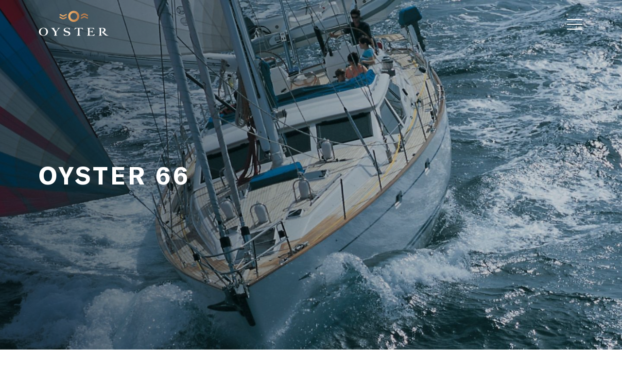

--- FILE ---
content_type: text/html; charset=utf-8
request_url: https://oysteryachts.com/heritage-yachts/oyster-66/
body_size: 18927
content:
<!DOCTYPE html>

<!--[if !IE]><!-->
<html lang="en-US">
<!--<![endif]-->
<!--[if IE 6 ]><html lang="en-US" class="ie ie6"><![endif]-->
<!--[if IE 7 ]><html lang="en-US" class="ie ie7"><![endif]-->
<!--[if IE 8 ]><html lang="en-US" class="ie ie8"><![endif]-->
<head>
    <base href="https://oysteryachts.com/"><!--[if lte IE 6]></base><![endif]-->
    <meta charset="utf-8">
<meta name="viewport" content="width=device-width, initial-scale=1, maximum-scale=5">
<meta http-equiv="X-UA-Compatible" content="IE=edge">
<title>Oyster 66 | 66 Foot Yacht | Oyster Yachts</title>
<meta name="description" content="The Oyster 66 combines luxury accommodation, stunning looks and superb performance. Explore this incredible heritage model with Oyster Yachts.">
<meta property="og:title" content="Oyster 66 | 66 Foot Yacht | Oyster Yachts">
<meta property="og:description" content="The Oyster 66 combines luxury accommodation, stunning looks and superb performance. Explore this incredible heritage model with Oyster Yachts.">
<meta property="og:image" content="https://oysteryachts.com/assets/intro-images/oysteryachts-previousmodels-66_1366__Resampled.jpg">
<meta name="twitter:card" content="summary_large_image" />
<meta name="twitter:title" content="Oyster 66 | 66 Foot Yacht | Oyster Yachts" />
<meta name="twitter:description" content="The Oyster 66 combines luxury accommodation, stunning looks and superb performance. Explore this incredible heritage model with Oyster Yachts." />
<meta name="twitter:image" content="https://oysteryachts.com/assets/intro-images/oysteryachts-previousmodels-66_1366__Resampled.jpg">

<link rel="preload" as="style" href="/resources/themes/oyster/css/app.min.css?m=1767878980">
<link rel="preload" as="script" href="/resources/themes/oyster/javascript/app.min.js?m=1768926776">

<link href="/resources/themes/oyster/fonts/GTAmerica-Regular.woff2" rel="preload" as="font" type="font/woff2">
<link href="/resources/themes/oyster/fonts/GTAmerica-Bold.woff2" rel="preload" as="font" type="font/woff2">
<link href="/resources/themes/oyster/fonts/GTAmerica-Light.woff2" rel="preload" as="font" type="font/woff2">
<link href="/resources/themes/oyster/fonts/luster-brush.woff2" rel="preload" as="font" type="font/woff2">
<link rel="apple-touch-icon" sizes="57x57" href="/resources/themes/oyster/images/favicons/apple-icon-57x57.png">
<link rel="apple-touch-icon" sizes="60x60" href="/resources/themes/oyster/images/favicons/apple-icon-60x60.png">
<link rel="apple-touch-icon" sizes="72x72" href="/resources/themes/oyster/images/favicons/apple-icon-72x72.png">
<link rel="apple-touch-icon" sizes="76x76" href="/resources/themes/oyster/images/favicons/apple-icon-76x76.png">
<link rel="apple-touch-icon" sizes="114x114" href="/resources/themes/oyster/images/favicons/apple-icon-114x114.png">
<link rel="apple-touch-icon" sizes="120x120" href="/resources/themes/oyster/images/favicons/apple-icon-120x120.png">
<link rel="apple-touch-icon" sizes="144x144" href="/resources/themes/oyster/images/favicons/apple-icon-144x144.png">
<link rel="apple-touch-icon" sizes="152x152" href="/resources/themes/oyster/images/favicons/apple-icon-152x152.png">
<link rel="apple-touch-icon" sizes="180x180" href="/resources/themes/oyster/images/favicons/apple-icon-180x180.png">
<link rel="icon" type="image/png" sizes="192x192" href="/resources/themes/oyster/images/favicons/android-icon-192x192.png">
<link rel="icon" type="image/png" sizes="32x32" href="/resources/themes/oyster/images/favicons/favicon-32x32.png">
<link rel="icon" type="image/png" sizes="96x96" href="/resources/themes/oyster/images/favicons/favicon-96x96.png">
<link rel="icon" type="image/png" sizes="16x16" href="/resources/themes/oyster/images/favicons/favicon-16x16.png">

<link rel="canonical" href="https://oysteryachts.com/heritage-yachts/oyster-66/">

<script type='application/ld+json'>{"@context":"https:\/\/schema.org\/","@type":"ImageObject","url":"https:\/\/oysteryachts.com\/assets\/intro-images\/oysteryachts-previousmodels-66_1366__Resampled.jpg","width":"1920","height":"810"}</script>

<script>
    function hashRedirect(oldHash, newHash) {
        if (window.location.hash === oldHash) {
            window.location.hash = newHash;
            history.replaceState(null, '', window.location.pathname + newHash);
        }
    }
    hashRedirect('#e15630', '#e15720');
</script>

<script src="https://fast.wistia.com/assets/external/E-v1.js" async></script>

<script>
  window.dataLayer = window.dataLayer || [];
  function gtag(){dataLayer.push(arguments);}
  gtag('consent', 'default', {
    'ad_storage': 'denied',
    'ad_user_data': 'denied',
    'ad_personalization': 'denied',
    'analytics_storage': 'denied'
  });
</script><!-- Google Tag Manager --><script>(function(w,d,s,l,i){w[l]=w[l]||[];w[l].push({'gtm.start':
new Date().getTime(),event:'gtm.js'});var f=d.getElementsByTagName(s)[0],
j=d.createElement(s),dl=l!='dataLayer'?'&l='+l:'';j.async=true;j.src=
'https://www.googletagmanager.com/gtm.js?id='+i+dl;f.parentNode.insertBefore(j,f);
})(window,document,'script','dataLayer','GTM-KJVLM9C');</script><!-- End Google Tag Manager --><!-- Hubspot --><!--[if lte IE 8]><script charset="utf-8" type="text/javascript" src="//js.hsforms.net/forms/v2-legacy.js"></script><![endif]--><script charset="utf-8" type="text/javascript" src="//js.hsforms.net/forms/v2.js"></script><!-- Wistia --><script>
    const wistiaPlayerScript = document.createElement('script');
    wistiaPlayerScript.setAttribute('src', 'https://fast.wistia.com/assets/external/E-v1.js');
    wistiaPlayerScript.setAttribute('async', true);
    const headEl = document.querySelector('head');
    headEl.append(wistiaPlayerScript);
    window._wq = window._wq || [];
</script>



<script>window.dataLayer = window.dataLayer || [];</script>

<link rel="stylesheet" type="text/css" href="/resources/themes/oyster/css/app.min.css?m=1767878980" />
</head>
<body class=" ">
    

    


    
<header class="
header-v5 js-sticky

">
    <div class="container-v5">
        <a class="logo logo_double" href="https://oysteryachts.com/">
            <img class="logo__white" src="/resources/themes/oyster/images/logo-white.svg" alt="Oyster Yachts" title="Oyster Yachts" />
            <img class="logo__dark" src="/resources/themes/oyster/images/logo.svg" alt="Oyster Yachts" title="Oyster Yachts" />
        </a>
        
        
            <div class="header-v5__menu">
                
                
                
                
                    <a
    href="/new-sailing-yachts/"
    class="
        nav-link
        
        
         active 
         section
    "
    
>Yachts</a>

                
                    <a
    href="/sailing-charters/"
    class="
        nav-link
        
        
        
        
    "
    
>Charter</a>

                
                    <a
    href="/sailing-yachts-for-sale/"
    class="
        nav-link
        
        
        
        
    "
    
>Brokerage</a>

                
                    <a
    href="/oyster-world-rally/"
    class="
        nav-link
        
        
        
        
    "
    
>Oyster World Rally</a>

                
                    <a
    href="/ownership/oyster-explorers-club/"
    class="
        nav-link
        
        
        
        
    "
    
>Oyster Explorers Club</a>

                
                    <a
    href="/about/"
    class="
        nav-link
        
        
        
        
    "
    
>About</a>

                
            </div>
        
        
        <button class="header-v5__burger js-show-menu-v5" type="button">
            <svg><use xlink:href="/resources/themes/oyster/images/sprite_v5.svg#icon_burger"></use></svg>
        </button>
    </div>
</header>


    

    
        
            

        
    

    


    
    
	   <section class="promo-v5  promo-v5_mask2 promo-v5_sm-small2 js-scrollspy" id="e7633">
    
        <section class="banner-v5  ">
    
    
    
        <div class="bg-image">
            
                
                    <picture>
                        
                            <source media="(max-width: 767px)" data-srcset="
                                /assets/Uploads/Oyster-66-Sailing-MS-v2__FillMaxWzcyMCw4MDBd.jpg
                                , /assets/Uploads/Oyster-66-Sailing-MS-v2__FillMaxWzE0NDAsMTYwMF0.jpg 2x
                            ">
                        
                        <img class="lazy" data-src="/assets/Uploads/Oyster-66-Sailing-v2__FillMaxWzE5MjAsODEwXQ.jpg" alt="Oyster 66 Sailing v2"
                             data-srcset="/assets/Uploads/Oyster-66-Sailing-v2__FillMaxWzM4NDAsMTYyMF0.jpg 2x"
                        >
                    </picture>
                
            
        </div>
    
    <div class="banner-v5__content">
        <div class="container-v5 headline-animation">
            
            
            
                
                    
                
            
            
                
                    <h1 class="banner-v5__title">OYSTER 66</h1>
                
            
            
            
            
            
            
            
            
            
            
            
            
            
        </div>
    </div>
</section>

    
</section>




    
	   <div class="sticky-nav-v5 ">
    <div class="container-v5">
        <button class="sticky-nav-v5__toggler js-show-nav-links-v5" type="button">overview</button>
        <div class="sticky-nav-v5__links js-scrollspy-links js-nav-links-container-v5">
            <button class="link-v5 link-v5_dark js-totop" type="button">
                <svg class="link-v5__icon link-v5__icon_arrow-up"><use xlink:href="/resources/themes/oyster/images/sprite_v5.svg#icon_arrow-up"></use></svg>
                <span class="link-v5__text" data-text="top">top</span>
            </button>
            <div class="swiper-button-prev"></div>
            <div class="swiper-button-next"></div>
            <div class="sticky-nav-v5__links-slider js-nav-links-slider-v5">
                
                    
                
                    
                
                    
                
                    
                        <button class="link-v5 link-v5_dark js-scrollspy-link js-anchor" type="button" data-scroll="#e7630">
                            <span class="link-v5__text" data-text="INTRO">INTRO</span>
                        </button>
                    
                
                    
                        <button class="link-v5 link-v5_dark js-scrollspy-link js-anchor" type="button" data-scroll="#e7629">
                            <span class="link-v5__text" data-text="GALLERY">GALLERY</span>
                        </button>
                    
                
                    
                
                    
                        <button class="link-v5 link-v5_dark js-scrollspy-link js-anchor" type="button" data-scroll="#e7627">
                            <span class="link-v5__text" data-text="Video">Video</span>
                        </button>
                    
                
                    
                        <button class="link-v5 link-v5_dark js-scrollspy-link js-anchor" type="button" data-scroll="#e7626">
                            <span class="link-v5__text" data-text="Layout">Layout</span>
                        </button>
                    
                
                    
                        <button class="link-v5 link-v5_dark js-scrollspy-link js-anchor" type="button" data-scroll="#e7625">
                            <span class="link-v5__text" data-text="SPECS">SPECS</span>
                        </button>
                    
                
                    
                
                    
                        <button class="link-v5 link-v5_dark js-scrollspy-link js-anchor" type="button" data-scroll="#e7624">
                            <span class="link-v5__text" data-text="Related Yachts">Related Yachts</span>
                        </button>
                    
                
            </div>
        </div>
        <div class="sticky-nav-v5__buttons">
            
                
    
        <a href="/sailing-charters/charter-listings/" class="button-v5 button-v5_h38 button-v5_arrow button-v5_h38 " >
            CHARTER LISTINGS <svg><use xlink:href="/resources/themes/oyster/images/sprite.svg#icon_arrow-right-v5"></use></svg>
        </a>
    


            

            
                
    
        <a href="/sailing-yachts-for-sale/brokerage-listings/" class="button-v5 button-v5_h38 button-v5_dark button-v5_sm-noicon button-v5_arrow button-v5_h38 " >
            BROKERAGE LISTINGS <svg><use xlink:href="/resources/themes/oyster/images/sprite.svg#icon_arrow-right-v5"></use></svg>
        </a>
    


            

        </div>
    </div>
</div>

    
	   <section class="info-section-v5 info-section-v5_gray2 js-scrollspy" id="e7631">
    <div class="container-v5">
        <p class="info-section-v5__subtitle">OVERVIEW</p>
        <h4 class="info-section-v5__title">In summary</h4>
        <div class="info-section-v5__content">
            

    
        <div class="statistics-v5 statistics-v5_long statistics-v5_dark">
    <div class="statistics-v5__grid">
        
            <div class="statistics-v5__item">
                <div class="statistics-v5__title">YEAR BUILT</div>
                <div class="statistics-v5__result">
                    <div class="statistics-v5__counter">
                        <div class="statistics-v5__value" data-text="1999">1999</div>
                    </div>
                </div>
            </div>
        
        
            <div class="statistics-v5__item">
                <div class="statistics-v5__title">MODEL</div>
                <div class="statistics-v5__result">
                    <div class="statistics-v5__counter">
                        <div class="statistics-v5__value" data-text="66">66</div>
                    </div>
                </div>
        </div>
        
        
            <div class="statistics-v5__item">
                <div class="statistics-v5__title">LENGTH</div>
                <div class="statistics-v5__result">
                    <div class="statistics-v5__counter">
                        <div class="statistics-v5__value" data-text="20.37">20.37</div>
                    </div>
                    <div class="statistics-v5__param">m / 66&#039;10”</div>
                </div>
            </div>
        
        
            <div class="statistics-v5__item">
                <div class="statistics-v5__title">GUESTS</div>
                <div class="statistics-v5__result">
                    <div class="statistics-v5__counter">
                        <div class="statistics-v5__value" data-text="10">10</div>
                    </div>
                </div>
            </div>
        
        
            <div class="statistics-v5__item">
                <div class="statistics-v5__title">CABINS</div>
                <div class="statistics-v5__result">
                    <div class="statistics-v5__counter">
                        <div class="statistics-v5__value" data-text="5">5</div>
                    </div>
                </div>
            </div>
        
        
            <div class="statistics-v5__item">
                <div class="statistics-v5__title">JOINERY</div>
                <div class="statistics-v5__result">
                    <div class="statistics-v5__counter">
                        <div class="statistics-v5__value" data-text="Custom">Custom</div>
                    </div>
                </div>
            </div>
        
    </div>
</div>

    


        </div>
    </div>
</section>

    
	   
<section class="about-v5
about-v5_type3 about-v5_mobile-reverse
about-v5_wide
 about-v5_dark-gray   js-scrollspy" id="e7630">
    <div class="container-v5">
        <div class="about-v5__content">
            
            <h4 class="about-v5__subtitle">WHAT WE SAY</h4>
            
            <h3 class="about-v5__title"></h3>
            
                
                
                <div class="dialog-v5 js-dialog-body">
                    <div class="dialog-v5__content js-dialog-content">
                        <div class="content-zone-v5">
                            <p>The Oyster 66 offers a really well thought out package of accommodation, good looks and performance.<br><br>The saloon area is set at a height to give a line of sight outboard, through the Deck Saloon windows, allowing a panoramic outboard vista. The galley is open to the saloon and therefore feels very spacious, it is placed at an unobtrusive lower level with plentiful counter space and stowage.<br><br>With proven handling and performance under sail and power, the Oyster 66 offers an attractive combination of features normally associated with much bigger yachts.</p>
                        </div>
                    </div>
                    <div class="dialog-v5__trigger">
    <button class="link-v5 js-dialog-trigger" type="button">
        <span class="link-v5__text">
            <span data-name-closed>READ MORE</span>
            <span data-name-opened>READ LESS</span>
        </span>
    </button>
</div>

                </div>
                
            

            
            

            
        </div>
        
        
        
    </div>
</section>


    
	   

    <section class="info-section-v5 info-section-v5_pad60   js-scrollspy" id="e7629" fancybox-backtrack>
            <div class="container-v5">
                <p class="info-section-v5__subtitle">IN PICTURES</p>
                <h4 class="info-section-v5__title">Oyster 66 image gallery</h4>
            </div>
        <div class="info-section-v5__content">
            <div class="container-v5">
                <div class="info-section-v5__top">
                    <div class="info-section-v5__header">
                        <div class="tabs-v5">
                            <div class="swiper-button-prev"></div>
                            <div class="swiper-button-next"></div>
                            <div class="tabs-v5__slider js-tabs-slider-v5">
                                
                                    
                                        <div class="tabs-v5__tab swiper-slide js-set-gallery-v5-category  active" data-tab-target="143" data-image-category-external="143" data-gallery-src="#gallery-e7629">
                                            <button class="link-v5 link-v5_dark" type="button">
                                                <span class="link-v5__text" data-text="EXTERIOR">EXTERIOR</span>
                                            </button>
                                        </div>
                                    
                                        <div class="tabs-v5__tab swiper-slide js-set-gallery-v5-category " data-tab-target="144" data-image-category-external="144" data-gallery-src="#gallery-e7629">
                                            <button class="link-v5 link-v5_dark" type="button">
                                                <span class="link-v5__text" data-text="INTERIOR">INTERIOR</span>
                                            </button>
                                        </div>
                                    
                                
                                
                            </div>
                        </div>
                    </div>
                    <div class="info-section-v5__controls hide-sm">
                        <a class="link-v5 js-open-common-gallery"
                           
                           href="javascript:;"
                           data-fancy-common="gallery-143,gallery-144,floor-plans-e7629"
                        >
                            <span class="link-v5__text">VIEW FULL GALLERY</span>
                            <svg class="link-v5__icon link-v5__icon_arrow-right-v5"><use xlink:href="/resources/themes/oyster/images/sprite.svg#icon_arrow-right-v5"></use></svg>
                        </a>
                    </div>
                </div>
            </div>
            <div class="tabs-v5-content">
                
                    
                        <div
                            class="tabs-v5-content__wrapper active"
                            data-tab="143"
                            data-tab-group="gallery-e7629"
                        >
                            <div class="gallery-preview-v5 swiper js-sm-gallery-preview-slider">
                                <div class="gallery-preview-v5__slide">
                                    
                                        <a
                                            class="
                                                gallery-preview-v5__preview
                                                
                                                
                                                js-fancybox-gallery
                                            "
                                            href="/assets/bulkUpload/Oyster-66-Anchored-Aerial-Mast__Resampled.jpg"
                                            data-fancybox="gallery-143"
                                            
                                            
                                        >
                                            <span class="bg-image">
                                                <img
                                                    class="lazy"
                                                    data-src="/assets/bulkUpload/Oyster-66-Anchored-Aerial-Mast__FillMaxWzcwMCwzNTBd.jpg" alt="Oyster 66 Anchored Aerial Mast"
                                                >
                                            </span>
                                        </a>
                                        
                                            
                                        
                                    
                                        <a
                                            class="
                                                gallery-preview-v5__preview
                                                
                                                
                                                js-fancybox-gallery
                                            "
                                            href="/assets/bulkUpload/Oyster-66-Sailing-v4__Resampled.jpg"
                                            data-fancybox="gallery-143"
                                            
                                            
                                        >
                                            <span class="bg-image">
                                                <img
                                                    class="lazy"
                                                    data-src="/assets/bulkUpload/Oyster-66-Sailing-v4__FillMaxWzcwMCwzNTBd.jpg" alt="Oyster 66 Sailing v4"
                                                >
                                            </span>
                                        </a>
                                        
                                            
                                        
                                    
                                        <a
                                            class="
                                                gallery-preview-v5__preview
                                                gallery-preview-v5__preview_wide
                                                
                                                js-fancybox-gallery
                                            "
                                            href="/assets/bulkUpload/Oyster-66-Sailing-Bow__Resampled.jpg"
                                            data-fancybox="gallery-143"
                                            
                                            
                                        >
                                            <span class="bg-image">
                                                <img
                                                    class="lazy"
                                                    data-src="/assets/bulkUpload/Oyster-66-Sailing-Bow__FillMaxWzE0MDAsNzAwXQ.jpg" alt="Oyster 66 Sailing Bow"
                                                >
                                            </span>
                                        </a>
                                        
                                            
                                                </div>
                                                <div class="gallery-preview-v5__slide gallery-preview-v5__slide_reverse">
                                            
                                        
                                    
                                        <a
                                            class="
                                                gallery-preview-v5__preview
                                                
                                                
                                                js-fancybox-gallery
                                            "
                                            href="/assets/bulkUpload/Oyster-66-Sailing-Aerial__Resampled.jpg"
                                            data-fancybox="gallery-143"
                                            
                                            
                                        >
                                            <span class="bg-image">
                                                <img
                                                    class="lazy"
                                                    data-src="/assets/bulkUpload/Oyster-66-Sailing-Aerial__FillMaxWzcwMCwzNTBd.jpg" alt="Oyster 66 Sailing Aerial"
                                                >
                                            </span>
                                        </a>
                                        
                                            
                                        
                                    
                                        <a
                                            class="
                                                gallery-preview-v5__preview
                                                
                                                
                                                js-fancybox-gallery
                                            "
                                            href="/assets/bulkUpload/Oyster-66-Cockpit-v2__Resampled.jpg"
                                            data-fancybox="gallery-143"
                                            
                                            
                                        >
                                            <span class="bg-image">
                                                <img
                                                    class="lazy"
                                                    data-src="/assets/bulkUpload/Oyster-66-Cockpit-v2__FillMaxWzcwMCwzNTBd.jpg" alt="Oyster 66 Cockpit v2"
                                                >
                                            </span>
                                        </a>
                                        
                                            
                                        
                                    
                                        <a
                                            class="
                                                gallery-preview-v5__preview
                                                gallery-preview-v5__preview_wide
                                                
                                                js-fancybox-gallery
                                            "
                                            href="/assets/bulkUpload/Oyster-66-Foredeck-v4__Resampled.jpg"
                                            data-fancybox="gallery-143"
                                            
                                            
                                        >
                                            <span class="bg-image">
                                                <img
                                                    class="lazy"
                                                    data-src="/assets/bulkUpload/Oyster-66-Foredeck-v4__FillMaxWzE0MDAsNzAwXQ.jpg" alt="Oyster 66 Foredeck v4"
                                                >
                                            </span>
                                        </a>
                                        
                                    
                                </div>
                            </div>

                            <div class="gallery-preview-v5-mobile swiper js-sm-gallery-preview-slider-mobile">
    
    <div class="swiper-slide">
        
            
            
            
            
            

                <a class="js-fancybox-gallery" href="/assets/bulkUpload/Oyster-66-Anchored-Aerial-Mast__Resampled.jpg" data-fancybox="mgallery-143">
                    <div class="bg-image">
                        <img
                            class="lazy"
                            data-src="/assets/bulkUpload/Oyster-66-Anchored-Aerial-Mast__FillMaxWzk2MCw1NjBd.jpg" alt="Oyster 66 Anchored Aerial Mast"
                        />
                    </div>
                </a>

            
            
            
            
        
            
            
            
            
            

                <a class="js-fancybox-gallery" href="/assets/bulkUpload/Oyster-66-Sailing-v4__Resampled.jpg" data-fancybox="mgallery-143">
                    <div class="bg-image">
                        <img
                            class="lazy"
                            data-src="/assets/bulkUpload/Oyster-66-Sailing-v4__FillMaxWzk2MCw1NjBd.jpg" alt="Oyster 66 Sailing v4"
                        />
                    </div>
                </a>

            
            
            
            
        
            
            
            <div class="gallery-preview-v5-mobile__grid">
            <div class="gallery-preview-v5-mobile__col">
            

                <a class="js-fancybox-gallery" href="/assets/bulkUpload/Oyster-66-Sailing-Bow__Resampled.jpg" data-fancybox="mgallery-143">
                    <div class="bg-image">
                        <img
                            class="lazy"
                            data-src="/assets/bulkUpload/Oyster-66-Sailing-Bow__FillMaxWzk2MCw1NjBd.jpg" alt="Oyster 66 Sailing Bow"
                        />
                    </div>
                </a>

            
            </div>
            
            
        
            
            
            
            <div class="gallery-preview-v5-mobile__col">
            

                <a class="js-fancybox-gallery" href="/assets/bulkUpload/Oyster-66-Sailing-Aerial__Resampled.jpg" data-fancybox="mgallery-143">
                    <div class="bg-image">
                        <img
                            class="lazy"
                            data-src="/assets/bulkUpload/Oyster-66-Sailing-Aerial__FillMaxWzk2MCw1NjBd.jpg" alt="Oyster 66 Sailing Aerial"
                        />
                    </div>
                </a>

            
            </div>
            
            
        
            
            
            
            <div class="gallery-preview-v5-mobile__col">
            

                <a class="js-fancybox-gallery" href="/assets/bulkUpload/Oyster-66-Cockpit-v2__Resampled.jpg" data-fancybox="mgallery-143">
                    <div class="bg-image">
                        <img
                            class="lazy"
                            data-src="/assets/bulkUpload/Oyster-66-Cockpit-v2__FillMaxWzk2MCw1NjBd.jpg" alt="Oyster 66 Cockpit v2"
                        />
                    </div>
                </a>

            
            </div>
            
            
        
            
            
            
            <div class="gallery-preview-v5-mobile__col">
            

                <a class="js-fancybox-gallery" href="/assets/bulkUpload/Oyster-66-Foredeck-v4__Resampled.jpg" data-fancybox="mgallery-143">
                    <div class="bg-image">
                        <img
                            class="lazy"
                            data-src="/assets/bulkUpload/Oyster-66-Foredeck-v4__FillMaxWzk2MCw1NjBd.jpg" alt="Oyster 66 Foredeck v4"
                        />
                    </div>
                </a>

            
            </div>
            </div>
            
        
    </div>
    
</div>

                        </div>
                    
                        <div
                            class="tabs-v5-content__wrapper "
                            data-tab="144"
                            data-tab-group="gallery-e7629"
                        >
                            <div class="gallery-preview-v5 swiper js-sm-gallery-preview-slider">
                                <div class="gallery-preview-v5__slide">
                                    
                                        <a
                                            class="
                                                gallery-preview-v5__preview
                                                
                                                
                                                js-fancybox-gallery
                                            "
                                            href="/assets/bulkUpload/Oyster-66-Chart-Table-v2__Resampled.jpg"
                                            data-fancybox="gallery-144"
                                            
                                            
                                        >
                                            <span class="bg-image">
                                                <img
                                                    class="lazy"
                                                    data-src="/assets/bulkUpload/Oyster-66-Chart-Table-v2__FillMaxWzcwMCwzNTBd.jpg" alt="Oyster 66 Chart Table v2"
                                                >
                                            </span>
                                        </a>
                                        
                                            
                                        
                                    
                                        <a
                                            class="
                                                gallery-preview-v5__preview
                                                
                                                
                                                js-fancybox-gallery
                                            "
                                            href="/assets/bulkUpload/Oyster-66-Galley-v3__Resampled.jpg"
                                            data-fancybox="gallery-144"
                                            
                                            
                                        >
                                            <span class="bg-image">
                                                <img
                                                    class="lazy"
                                                    data-src="/assets/bulkUpload/Oyster-66-Galley-v3__FillMaxWzcwMCwzNTBd.jpg" alt="Oyster 66 Galley v3"
                                                >
                                            </span>
                                        </a>
                                        
                                            
                                        
                                    
                                        <a
                                            class="
                                                gallery-preview-v5__preview
                                                gallery-preview-v5__preview_wide
                                                
                                                js-fancybox-gallery
                                            "
                                            href="/assets/bulkUpload/Oyster-66-Saloon-v3__Resampled.jpg"
                                            data-fancybox="gallery-144"
                                            
                                            
                                        >
                                            <span class="bg-image">
                                                <img
                                                    class="lazy"
                                                    data-src="/assets/bulkUpload/Oyster-66-Saloon-v3__FillMaxWzE0MDAsNzAwXQ.jpg" alt="Oyster 66 Saloon v3"
                                                >
                                            </span>
                                        </a>
                                        
                                            
                                                </div>
                                                <div class="gallery-preview-v5__slide gallery-preview-v5__slide_reverse">
                                            
                                        
                                    
                                        <a
                                            class="
                                                gallery-preview-v5__preview
                                                
                                                
                                                js-fancybox-gallery
                                            "
                                            href="/assets/bulkUpload/Oyster-66-Double-Cabin__Resampled.jpg"
                                            data-fancybox="gallery-144"
                                            
                                            
                                        >
                                            <span class="bg-image">
                                                <img
                                                    class="lazy"
                                                    data-src="/assets/bulkUpload/Oyster-66-Double-Cabin__FillMaxWzcwMCwzNTBd.jpg" alt="Oyster 66 Double Cabin"
                                                >
                                            </span>
                                        </a>
                                        
                                            
                                        
                                    
                                        <a
                                            class="
                                                gallery-preview-v5__preview
                                                
                                                
                                                js-fancybox-gallery
                                            "
                                            href="/assets/bulkUpload/Oyster-66-Lower-Saloon-v2__Resampled.jpg"
                                            data-fancybox="gallery-144"
                                            
                                            
                                        >
                                            <span class="bg-image">
                                                <img
                                                    class="lazy"
                                                    data-src="/assets/bulkUpload/Oyster-66-Lower-Saloon-v2__FillMaxWzcwMCwzNTBd.jpg" alt="Oyster 66 Lower Saloon v2"
                                                >
                                            </span>
                                        </a>
                                        
                                            
                                        
                                    
                                        <a
                                            class="
                                                gallery-preview-v5__preview
                                                gallery-preview-v5__preview_wide
                                                
                                                js-fancybox-gallery
                                            "
                                            href="/assets/bulkUpload/Oyster-66-Master-Cabin-v4__Resampled.jpg"
                                            data-fancybox="gallery-144"
                                            
                                            
                                        >
                                            <span class="bg-image">
                                                <img
                                                    class="lazy"
                                                    data-src="/assets/bulkUpload/Oyster-66-Master-Cabin-v4__FillMaxWzE0MDAsNzAwXQ.jpg" alt="Oyster 66 Master Cabin v4"
                                                >
                                            </span>
                                        </a>
                                        
                                    
                                </div>
                            </div>

                            <div class="gallery-preview-v5-mobile swiper js-sm-gallery-preview-slider-mobile">
    
    <div class="swiper-slide">
        
            
            
            
            
            

                <a class="js-fancybox-gallery" href="/assets/bulkUpload/Oyster-66-Chart-Table-v2__Resampled.jpg" data-fancybox="mgallery-144">
                    <div class="bg-image">
                        <img
                            class="lazy"
                            data-src="/assets/bulkUpload/Oyster-66-Chart-Table-v2__FillMaxWzk2MCw1NjBd.jpg" alt="Oyster 66 Chart Table v2"
                        />
                    </div>
                </a>

            
            
            
            
        
            
            
            
            
            

                <a class="js-fancybox-gallery" href="/assets/bulkUpload/Oyster-66-Galley-v3__Resampled.jpg" data-fancybox="mgallery-144">
                    <div class="bg-image">
                        <img
                            class="lazy"
                            data-src="/assets/bulkUpload/Oyster-66-Galley-v3__FillMaxWzk2MCw1NjBd.jpg" alt="Oyster 66 Galley v3"
                        />
                    </div>
                </a>

            
            
            
            
        
            
            
            <div class="gallery-preview-v5-mobile__grid">
            <div class="gallery-preview-v5-mobile__col">
            

                <a class="js-fancybox-gallery" href="/assets/bulkUpload/Oyster-66-Saloon-v3__Resampled.jpg" data-fancybox="mgallery-144">
                    <div class="bg-image">
                        <img
                            class="lazy"
                            data-src="/assets/bulkUpload/Oyster-66-Saloon-v3__FillMaxWzk2MCw1NjBd.jpg" alt="Oyster 66 Saloon v3"
                        />
                    </div>
                </a>

            
            </div>
            
            
        
            
            
            
            <div class="gallery-preview-v5-mobile__col">
            

                <a class="js-fancybox-gallery" href="/assets/bulkUpload/Oyster-66-Double-Cabin__Resampled.jpg" data-fancybox="mgallery-144">
                    <div class="bg-image">
                        <img
                            class="lazy"
                            data-src="/assets/bulkUpload/Oyster-66-Double-Cabin__FillMaxWzk2MCw1NjBd.jpg" alt="Oyster 66 Double Cabin"
                        />
                    </div>
                </a>

            
            </div>
            
            
        
            
            
            
            <div class="gallery-preview-v5-mobile__col">
            

                <a class="js-fancybox-gallery" href="/assets/bulkUpload/Oyster-66-Lower-Saloon-v2__Resampled.jpg" data-fancybox="mgallery-144">
                    <div class="bg-image">
                        <img
                            class="lazy"
                            data-src="/assets/bulkUpload/Oyster-66-Lower-Saloon-v2__FillMaxWzk2MCw1NjBd.jpg" alt="Oyster 66 Lower Saloon v2"
                        />
                    </div>
                </a>

            
            </div>
            
            
        
            
            
            
            <div class="gallery-preview-v5-mobile__col">
            

                <a class="js-fancybox-gallery" href="/assets/bulkUpload/Oyster-66-Master-Cabin-v4__Resampled.jpg" data-fancybox="mgallery-144">
                    <div class="bg-image">
                        <img
                            class="lazy"
                            data-src="/assets/bulkUpload/Oyster-66-Master-Cabin-v4__FillMaxWzk2MCw1NjBd.jpg" alt="Oyster 66 Master Cabin v4"
                        />
                    </div>
                </a>

            
            </div>
            </div>
            
        
    </div>
    
</div>

                        </div>
                    
                
                
            </div>
            <div class="container-v5 show-sm">
                <div class="info-section-v5__controls">
                    <a
                        class="link-v5 js-open-common-gallery"
                        
                        href="javascript:;"
                        data-fancy-common="mgallery-143,mgallery-144,floor-plans-e7629"
                    >
                        <span class="link-v5__text">VIEW FULL GALLERY</span>
                        <svg class="link-v5__icon link-v5__icon_arrow-right-v5"><use xlink:href="/resources/themes/oyster/images/sprite.svg#icon_arrow-right-v5"></use></svg>
                    </a>
                </div>
            </div>
        </div>
    </section>



    
	   <section class="cta-section-v5  cta-section-v5_default cta-section-v5_gap-40 cta-section-v5_small-left js-scrollspy cta-section-v5_mobile-limit_2 " id="e7628">
    <div class="container-v5">
        <div class="cta-section-v5__top">
            <div class="cta-section-v5__header">
                <p class="cta-section-v5__subtitle">FIND OUT MORE</p>
                
                <h4 class="cta-section-v5__title">More information</h4>
                
            </div>
            <div class="cta-section-v5__buttons">
                
                    
                        
    
        <a href="/sailing-yachts-for-sale/brokerage-listings/" class="button-v5 button-v5_white button-v5_arrow  button-v5_big" >
            Back to Brokerage listings <svg><use xlink:href="/resources/themes/oyster/images/sprite.svg#icon_arrow-right-v5"></use></svg>
        </a>
    


                    

                    
                        
                            
    <a class="button-v5 button-v5_white button-v5_arrow  button-v5_big js-fancybox-transparent" data-src="#dialog-873" href="javascript:;">
        Contact Brokerage Team <svg><use xlink:href="/resources/themes/oyster/images/sprite.svg#icon_arrow-right-v5"></use></svg>
    </a>
    <div class="popups">
        <div class="popup hubspot-styled" id="dialog-873">
            <div class="popup__body">
                <div data-hubspot-portal="7650507" data-hubspot-formid="56d6dbcf-269b-4b7d-8512-659a3201786e"></div>
            </div>
        </div>
    </div>


                        
                    

                    
                        
                            
    
        <a href="/heritage-yachts/" class="button-v5 button-v5_white button-v5_arrow  button-v5_big" >
            BACK TO HERITAGE YACHTS <svg><use xlink:href="/resources/themes/oyster/images/sprite.svg#icon_arrow-right-v5"></use></svg>
        </a>
    


                        
                    

                    
                

            </div>
        </div>
    </div>
</section><!-- CTA-->

    
	   

    <section class="preview-video-v5     js-scrollspy" id="e7627">
        <picture class="bg-image">
            
                
                <source data-srcset="https://embed-ssl.wistia.com/deliveries/2a627ee10f2f185aab789732f0950bcd.jpg?image_crop_resized=1920x1080" media="(max-width: 767px)">
                <img class="lazy" data-src="https://embed-ssl.wistia.com/deliveries/2a627ee10f2f185aab789732f0950bcd.jpg?image_crop_resized=1920x1080" alt="">
                
            
        </picture>

        

        

        
        <div class="preview-video-v5__content">
            <button class="preview-video-v5__play js-fancybox" type="button" data-src="#fancy-w-f57pa8eo7n">
                <svg><use xlink:href="/resources/themes/oyster/images/sprite_v5.svg#icon_play-v5"></use></svg>
            </button>
            
        </div>
        
            <div class="fancybox-wistia" id="fancy-w-f57pa8eo7n" data-wistia="f57pa8eo7n">
                <script src="https://fast.wistia.com/embed/medias/f57pa8eo7n.jsonp" async></script>
                <div class="wistia_embed wistia_async_f57pa8eo7n" style="fitStrategy=contain"></div>
            </div>
        
        
    </section>



    
	   
    <section class="info-section-v5 info-section-v5_gray js-scrollspy" id="e7626">
        <div class="container-v5">
            <p class="info-section-v5__subtitle"></p>
            <h4 class="info-section-v5__title"></h4>
        </div>
        <div class="info-section-v5__content">
            <section class="simple-gallery-v5">
                <div class="container-v5">
                    <div class="simple-gallery-v5__slider">
                        <div class="swiper slider-v5 swiper js-simple-slider" data-slider-id="floor-plans-e7626" >
                            <div class="swiper-wrapper">
                                
                                    <div class="slider-v5__slide swiper-slide">
                                        <a class="bg-image js-fancybox-gallery" href="/assets/bulkUpload/Oyster-66-Layout-Exterior-v4__Resampled.jpg" data-fancybox="floor-plans-e7626"><img class="lazy" data-src="/assets/bulkUpload/Oyster-66-Layout-Exterior-v4__FillMaxWzEyMDAsNzAwXQ.jpg" alt="@"></a>
                                    </div>
                                
                                    <div class="slider-v5__slide swiper-slide">
                                        <a class="bg-image js-fancybox-gallery" href="/assets/bulkUpload/Oyster-66-Layout-Interior-v4__Resampled.jpg" data-fancybox="floor-plans-e7626"><img class="lazy" data-src="/assets/bulkUpload/Oyster-66-Layout-Interior-v4__FillMaxWzEyMDAsNzAwXQ.jpg" alt="@"></a>
                                    </div>
                                
                            </div>
                        </div>
                    </div>
                    <div class="slider-buttons" data-slider-navigation="floor-plans-e7626">
                        <button class="slider-button-prev" type="button">
                            <svg><use xlink:href="/resources/themes/oyster/images/sprite.svg#icon_arrow-left-v5"></use></svg>
                        </button>
                        <button class="slider-button-next" type="button">
                            <svg><use xlink:href="/resources/themes/oyster/images/sprite.svg#icon_arrow-right-v5"></use></svg>
                        </button>
                    </div>
                </div>
            </section>
        </div>
    </section>


    
	   <section class="info-section-v5 info-section-v5_uncollapse js-scrollspy" id="e7625">
    <div class="container-v5">
        <p class="info-section-v5__subtitle">IN DETAIL</p>
        <h4 class="info-section-v5__title">Specification</h4>
        <div class="info-section-v5__content">
            

    
        
            <div class="tables-grid-v5 tables-grid-v5_wide js-table-fade-v5">
                <table class="spec-table-v5 spec-table-v5_wide js-table-fade-v5">
                    <tbody>
                        
                        
                        <tr>
                            <td>YEAR</td>
                            <td>1999 onwards (13 built)</td>
                        </tr>
                            
                        
                        
                        
                        <tr>
                            <td>LOA</td>
                            <td>20.37m / 66' 10"</td>
                        </tr>
                            
                        
                        
                        
                        <tr>
                            <td>LWL</td>
                            <td>17.01m / 55' 10"</td>
                        </tr>
                            
                        
                        
                        
                        <tr>
                            <td>BEAM</td>
                            <td>5.48m / 18'</td>
                        </tr>
                            
                        
                        
                        
                        <tr>
                            <td>DRAFT</td>
                            <td>2.39m / 7'10"</td>
                        </tr>
                            
                        
                        
                        
                        <tr>
                            <td>DISPLACEMENT</td>
                            <td>41,500kg / 91,490lb</td>
                        </tr>
                            
                        
                        
                    </tbody>
                </table>
            </div>
        
    


        </div>
    </div>
</section>

    
	   <section class="cta-section-v5  cta-section-v5_default cta-section-v5_gap-40 cta-section-v5_small-left js-scrollspy cta-section-v5_mobile-limit_2 " id="e10664">
    <div class="container-v5">
        <div class="cta-section-v5__top">
            <div class="cta-section-v5__header">
                <p class="cta-section-v5__subtitle">MORE INFORMATION</p>
                
                <h4 class="cta-section-v5__title">Find out more</h4>
                
            </div>
            <div class="cta-section-v5__buttons">
                
                    
                        
    <a class="button-v5 button-v5_white button-v5_arrow  button-v5_big js-fancybox-transparent" data-src="#dialog-1818" href="javascript:;">
        CONTACT CHARTER <svg><use xlink:href="/resources/themes/oyster/images/sprite.svg#icon_arrow-right-v5"></use></svg>
    </a>
    <div class="popups">
        <div class="popup hubspot-styled" id="dialog-1818">
            <div class="popup__body">
                <!--[if lte IE 8]>
<script charset="utf-8" type="text/javascript" src="//js.hsforms.net/forms/v2-legacy.js"></script>
<![endif]-->
<script charset="utf-8" type="text/javascript" src="//js.hsforms.net/forms/v2.js"></script><script>
  hbspt.forms.create({
	region: "na1",
	portalId: "7650507",
	formId: "2925061b-af0c-4d6d-8790-384eb78699cf"
});
</script>
            </div>
        </div>
    </div>


                    

                    
                        
                            
    <a class="button-v5 button-v5_white button-v5_arrow  button-v5_big js-fancybox-transparent" data-src="#dialog-1819" href="javascript:;">
        CONTACT BROKERAGE TEAM <svg><use xlink:href="/resources/themes/oyster/images/sprite.svg#icon_arrow-right-v5"></use></svg>
    </a>
    <div class="popups">
        <div class="popup hubspot-styled" id="dialog-1819">
            <div class="popup__body">
                <div data-hubspot-portal="7650507" data-hubspot-formid="56d6dbcf-269b-4b7d-8512-659a3201786e"></div>
            </div>
        </div>
    </div>


                        
                    

                    
                        
                            
    
        <a href="/heritage-yachts/" class="button-v5 button-v5_white button-v5_arrow  button-v5_big" >
            BACK TO HERITAGE YACHTS <svg><use xlink:href="/resources/themes/oyster/images/sprite.svg#icon_arrow-right-v5"></use></svg>
        </a>
    


                        
                    

                    
                

            </div>
        </div>
    </div>
</section><!-- CTA-->

    
	   
<section class="info-section-v5
    
    info-section-v5_gray   js-scrollspy" id="e7624"
>
    <div class="container-v5">
        <p class="info-section-v5__subtitle">BROKERAGE</p>
        <h4 class="info-section-v5__title">Explore more pre-owned yachts</h4>
        <div class="info-section-v5__content">
            
            <div class="swiper slider-v5 info-section-v5__slider js-yacht-list-slider-v5">
                <div class="swiper-wrapper">
                    
                        
                        <div class="slider-v5__slide swiper-slide">
                            
                                <div class="yacht-offer-v5 yacht-offer-v5_v2">
    <div class="bg-image">
        
            
                <img class="lazy" data-src="/assets/BrokeragePage/Elise/intro-images/Oyster-66-TI-v2__FillMaxWzgwMCw2NTBd.jpg" alt="Elise">
            
        
    </div>
    <div class="yacht-offer-v5__content">
        
            
                
                <div class="yacht-offer-v5__tag">Location Change</div>
                
                <div class="yacht-offer-v5__title">Elise</div>
                <div class="yacht-offer-v5__description">
                    <p>OYSTER 66  - 2001</p>
                    
                        
                        <p>$ 995,000</p>
                        
                        
                        <p>Antigua</p>
                        
                    
                </div>
            
        
        <a class="link-v5" href="/sailing-yachts-for-sale/brokerage-listings/elise/">
            <span class="link-v5__text">find out more</span>
            <svg class="link-v5__icon link-v5__icon_arrow-right-v5"><use xlink:href="/resources/themes/oyster/images/sprite.svg#icon_arrow-right-v5"></use></svg>
        </a>
    </div>
</div>

                            
                        </div>
                        
                    
                        
                    
                        
                        <div class="slider-v5__slide swiper-slide">
                            
                                <div class="yacht-offer-v5 yacht-offer-v5_v2">
    <div class="bg-image">
        
            
                <img class="lazy" data-src="/assets/BrokeragePage/Jagiya/intro-images/Thumbnail-Jagiya__FillMaxWzgwMCw2NTBd.jpg" alt="Jagiya">
            
        
    </div>
    <div class="yacht-offer-v5__content">
        
            
                
                <div class="yacht-offer-v5__tag">Location Change</div>
                
                <div class="yacht-offer-v5__title">Jagiya</div>
                <div class="yacht-offer-v5__description">
                    <p>OYSTER 82  - 2004</p>
                    
                        
                        <p>$ 1,295,000 US Duty Paid</p>
                        
                        
                        <p>Norfolk, Virginia</p>
                        
                    
                </div>
            
        
        <a class="link-v5" href="/sailing-yachts-for-sale/brokerage-listings/jagiya/">
            <span class="link-v5__text">find out more</span>
            <svg class="link-v5__icon link-v5__icon_arrow-right-v5"><use xlink:href="/resources/themes/oyster/images/sprite.svg#icon_arrow-right-v5"></use></svg>
        </a>
    </div>
</div>

                            
                        </div>
                        
                    
                </div>
            </div>
            
        </div>
    </div>
</section>


    






    

    <div class="footer-v5">
    <div class="container-v5">
        
        <div class="footer-v5__top">
            
                
                    <div class="footer-v5__signup">
                        <div class="footer-v5__signup-info">
                            <p class="footer-v5__signup-title">Sign up to our newsletter</p>
                            <p class="footer-v5__signup-text">Be the first to hear about new launches, exclusive events and all things Oyster</p>
                        </div>
                        
                            <button class="button-v5 button-v5_arrow button-v5_big js-fancybox-transparent" data-src="#newsletter">
                                Sign up to our newsletter
                                <svg><use xlink:href="/resources/themes/oyster/images/sprite.svg#icon_arrow-right-v5"></use></svg>
                            </button>
                        
                    </div>
                
            
            <div class="footer-v5__top-right">
                
                    <div class="footer-v5__nav">
                        <div class="footer-v5__nav-item js-dialog-body">
                            <button class="footer-v5__nav-title js-dialog-trigger" type="button">Our Yachts</button>
                            <div class="footer-v5__nav-wrapper js-dialog-content">
                                <div class="footer-v5__nav-items">
                                    
                                        <a href="/new-sailing-yachts/oyster-495/">Oyster 495</a>
                                    
                                        <a href="/new-sailing-yachts/oyster-565/">Oyster 565SII</a>
                                    
                                        <a href="/new-sailing-yachts/oyster-595/">Oyster 595SII</a>
                                    
                                        <a href="/new-sailing-yachts/oyster-675/">Oyster 675</a>
                                    
                                        <a href="/new-sailing-yachts/oyster-745/">Oyster 745</a>
                                    
                                        <a href="/new-sailing-yachts/oyster-805/">Oyster 805</a>
                                    
                                        <a href="/new-sailing-yachts/oyster-885/">Oyster 885SII</a>
                                    
                                    
                                </div>
                            </div>
                        </div>
                    </div>
                

                <div class="footer-v5__nav">
                    <div class="footer-v5__nav-item js-dialog-body">
                        <button class="footer-v5__nav-title js-dialog-trigger" type="button">Information</button>
                        <div class="footer-v5__nav-wrapper js-dialog-content">
                            <div class="footer-v5__nav-items">
                                <a href="/sailing-charters/">Charter</a>
                                <a href="/sailing-yachts-for-sale/">Brokerage</a>
                                <a href="/ownership/">Ownership</a>
                                <a href="/oyster-world-rally/">Oyster World Rally</a>
                                <a href="/events/">Oyster Events</a>
                                <a href="/services/">Services</a>
                                
                                    <a href="/services/oyster-crew/">Crew</a>
                                
                                    <a href="/services/oyster-after-sales/">After Sales</a>
                                
                                
                            </div>
                        </div>
                    </div>
                </div>

                <div class="footer-v5__nav">
                    <div class="footer-v5__nav-item js-dialog-body">
                        <button class="footer-v5__nav-title js-dialog-trigger" type="button">Company</button>
                        <div class="footer-v5__nav-wrapper js-dialog-content">
                            <div class="footer-v5__nav-items">
                                <a href="/about/">About</a>
                                
                                <a href="/news/in-the-press/">Press</a>
                            </div>
                        </div>
                    </div>
                </div>

                <div class="footer-v5__nav">
                    
                        <div class="footer-v5__nav-item">
                            <a class="footer-v5__nav-title show-sm" href="/contact-us/">Contact Us</a>
                            <button class="footer-v5__nav-title hide-sm">Keep up to date</button>
                            <div class="footer-v5__nav-wrapper hide-sm">
                                <div class="footer-v5__nav-items">
                                    <a href="/news/">News</a>
                                    <a href="/contact-us/">Contact Us</a>
                                </div>
                            </div>
                        </div>
                    
                    
                        <div class="footer-v5__socials">
                            <p class="footer-v5__nav-title hide-sm">Follow us</p>
                            <div class="footer-v5__social">
                                
                                    <a href="https://www.pinterest.co.uk/Oyster_Yachts/" target="_blank">
                                        <svg><use xlink:href="/resources/themes/oyster/images/sprite.svg#icon_pinterest-v5"></use></svg>
                                    </a>
                                
                                    <a href="https://www.facebook.com/oysteryachts" target="_blank">
                                        <svg><use xlink:href="/resources/themes/oyster/images/sprite.svg#icon_fb-v5"></use></svg>
                                    </a>
                                
                                    <a href="https://twitter.com/Oyster_Yachts" target="_blank">
                                        <svg><use xlink:href="/resources/themes/oyster/images/sprite.svg#icon_x"></use></svg>
                                    </a>
                                
                                    <a href="https://www.linkedin.com/company/oysteryachts" target="_blank">
                                        <svg><use xlink:href="/resources/themes/oyster/images/sprite.svg#icon_linkedin-v5"></use></svg>
                                    </a>
                                
                                    <a href="https://www.instagram.com/oysteryachts/" target="_blank">
                                        <svg><use xlink:href="/resources/themes/oyster/images/sprite.svg#icon_insta-v5"></use></svg>
                                    </a>
                                
                                    <a href="https://www.youtube.com/user/oystermarine" target="_blank">
                                        <svg><use xlink:href="/resources/themes/oyster/images/sprite.svg#icon_yt-v5"></use></svg>
                                    </a>
                                
                            </div>
                        </div>
                    
                </div>
            </div>
        </div>
        
        <div class="footer-v5__bot">
            <a class="logo hide-sm" href="https://oysteryachts.com/"><img src="/resources/themes/oyster/images/logo.svg" alt="logo"></a>
            <div class="footer-v5__bot-menu">
                <p class="footer-v5__copyright">© 2026 OYSTER YACHTS</p>
                
                    <div class="footer-v5__bot-links">
                        
                            <a href="/privacy-policy/">Privacy Policy</a>
                        
                            <a href="/cookie-policy/">Cookie Policy</a>
                        
                            <a onclick="CookieControl.open()">Cookie Settings</a>
                    </div>
                
                <div class="settings-form">
                    <div class="nav-list__heading js-dropdown-toggle">Americas | EUR<svg><use xlink:href="/resources/themes/oyster/images/sprite.svg#icon_arrow-down"></use></svg>
                    </div>
                    <div class="js-dropdown dropdown">
                        <form action="https://oysteryachts.com/home/geo_setting" method="post">
                            
                                <div class="settings-form__row">
                                    <label>Region</label>
                                    <select class="js-select select2-hidden-accessible" name="region" tabindex="-1" aria-hidden="true">
                                        
                                            <option  value="3" data-currency="USD">ROW</option>
                                        
                                            <option  value="4" data-currency="GBP">UK &amp; Ireland</option>
                                        
                                            <option selected="selected" value="5" data-currency="USD">Americas</option>
                                        
                                            <option  value="6" data-currency="EUR">Europe</option>
                                        
                                            <option  value="7" data-currency="AUD">Australia</option>
                                        
                                    </select>
                                </div>
                            
                            <div class="settings-form__row">
                                <label>Currency</label>
                                <select class="js-select select2-hidden-accessible" name="currency" tabindex="-1" aria-hidden="true">
                                    
                                        <option selected="selected" value="EUR">EUR</option>
                                    
                                        <option  value="USD">USD</option>
                                    
                                        <option  value="GBP">GBP</option>
                                    
                                        <option  value="AUD">AUD</option>
                                    
                                </select>
                            </div>
                            <div class="settings-form__row">
                                <button class="button" type="submit">Apply</button>
                            </div>
                        </form>
                    </div>
                </div>
            </div>
        </div>
    </div>
</div>


    
    <div class="site-navigation-v5">
    <div class="site-navigation-v5__header">
        <a class="logo logo_double" href="https://oysteryachts.com/">
            <img class="logo__white" src="/resources/themes/oyster/images/logo-white.svg" alt="logo-white" title="" />
            <img class="logo__dark" src="/resources/themes/oyster/images/logo.svg" alt="logo-dark" title="" />
        </a>
        <div class="site-navigation-v5__controls">
            <button class="site-navigation-v5__search js-show-search-v5" type="button">Search<svg><use xlink:href="/resources/themes/oyster/images/sprite.svg#icon_search-v5"></use></svg>
            </button>
            <button class="site-navigation-v5__close js-close-menu-v5" type="button">Close<svg><use xlink:href="/resources/themes/oyster/images/sprite.svg#icon_close"></use></svg>
            </button>
        </div>
    </div>
    
    <div class="site-navigation-v5__menu">
        <form class="site-navigation-v5__form" method="GET" action="/search">
            <button class="site-navigation-v5__submit" type="submit">
                <svg><use xlink:href="/resources/themes/oyster/images/sprite.svg#icon_search-v5"></use></svg>
            </button>
            <input class="site-navigation-v5__input" name="keywords" placeholder="Search" type="text" />
        </form>

        <div class="site-navigation-v5__links">
            
                
                    <a class="site-navigation-v5__link js-show-submenu  "
                       
                       href="/new-sailing-yachts/"
                       data-submenu="submenu-2">Yachts
                    </a>
                
            
                
                    <a class="site-navigation-v5__link js-show-submenu  "
                       
                       href="/sailing-charters/"
                       data-submenu="submenu-10">Charter
                    </a>
                
            
                
                    <a class="site-navigation-v5__link js-show-submenu  "
                       
                       href="/sailing-yachts-for-sale/"
                       data-submenu="submenu-23">Brokerage
                    </a>
                
            
                
                    <a class="site-navigation-v5__link js-show-submenu  "
                       
                       href="/ownership/"
                       data-submenu="submenu-66">Ownership
                    </a>
                
            
        </div>

        <div class="site-navigation-v5__links">
            
                
                    <a class="site-navigation-v5__link js-show-submenu  "
                       
                       href="/ownership/oyster-explorers-club/"
                       data-submenu="submenu-81">Oyster Explorers Club
                    </a>
                
            
                
                    <a class="site-navigation-v5__link js-show-submenu  "
                       
                       href="/oyster-world-rally/"
                       data-submenu="submenu-14">Oyster World Rally
                    </a>
                
            
                
                    <a class="site-navigation-v5__link js-show-submenu  site-navigation-v5__link_stream"
                       
                       href="/oyster-world-rally/rally-live/"
                       data-submenu="submenu-89">Rally Live
                    </a>
                
            
            
        </div>

        <div class="site-navigation-v5__links">
            
                
                    <a class="site-navigation-v5__link site-navigation-v5__link_small  "
                       
                       href="https://oysteryachts.com/oyster-life/">Oyster life
                    </a>
                
            
                
                    <a class="site-navigation-v5__link site-navigation-v5__link_small  "
                       
                       href="/events/">Events
                    </a>
                
            
                
                    <a class="site-navigation-v5__link site-navigation-v5__link_small  "
                       
                       href="/news/">News
                    </a>
                
            
                
                    <a class="site-navigation-v5__link site-navigation-v5__link_small  "
                       
                       href="/about/">About
                    </a>
                
            
                
                    <a class="site-navigation-v5__link site-navigation-v5__link_small  "
                       
                       href="https://shop.oysteryachts.com/" target='_blank' rel='noopener'>Shop
                    </a>
                
            
                
                    <a class="site-navigation-v5__link site-navigation-v5__link_small  "
                       
                       href="/services/">Services
                    </a>
                
            
                
                    <a class="site-navigation-v5__link site-navigation-v5__link_small  "
                       
                       href="/contact-us/careers/">Careers
                    </a>
                
            
                
                    <a class="site-navigation-v5__link site-navigation-v5__link_small  "
                       
                       href="/contact-us/">Contact us
                    </a>
                
            
        </div>
    </div>
    <div class="site-navigation-v5__content">
        <div class="site-navigation-v5__base">
            
                <div class="site-navigation-v5__grid">
                    
                        <div class="site-navigation-v5__grid-item site-navigation-v5__grid-item_wide">
                            <section class="banner-v5 banner-v5_card ">
                                <div class="bg-image">
                                    
                                        
                                        <img class="lazy" data-src="/assets/Uploads/Oyster-World-Rally-Circumnavigators__FillMaxWzE1MTAsNjAwXQ.jpg" alt="Oyster World Rally Circumnavigators">
                                        
                                    
                                </div>
                                <div class="banner-v5__content">
                                    <p class="banner-v5__subtitle">OYSTER WORLD RALLY</p>
                                    
                                    <h4 class="banner-v5__title">Oyster circumnavigators share highlights of their sailing adventure of a lifetime.</h4>
                                    
    
        <a href="https://oysteryachts.com/oyster-world-rally/#e16159" class="link-v5 button-v5_arrow" >
            <span class="link-v5__text">Watch</span>
            <svg class="link-v5__icon link-v5__icon_arrow-right-v5"><use xlink:href="/resources/themes/oyster/images/sprite.svg#icon_arrow-right-v5"></use></svg>
        </a>
    


                                </div>
                            </section>
                        </div>
                    
                        <div class="site-navigation-v5__grid-item ">
                            <section class="banner-v5 banner-v5_card ">
                                <div class="bg-image">
                                    
                                        
                                        <img class="lazy" data-src="/assets/Uploads/Oyster-Explorers-Club-Arctic-Rally-1__FillMaxWzc1MCwzOTBd.jpg" alt="Oyster Explorers Club Arctic Rally 1">
                                        
                                    
                                </div>
                                <div class="banner-v5__content">
                                    <p class="banner-v5__subtitle">OYSTER EXPLORERS CLUB</p>
                                    
                                    <h4 class="banner-v5__title">Introducing our new fully supported Arctic sailing adventure. </h4>
                                    
    
        <a href="/events/arctic-rally/" class="link-v5 button-v5_arrow" >
            <span class="link-v5__text">Explore</span>
            <svg class="link-v5__icon link-v5__icon_arrow-right-v5"><use xlink:href="/resources/themes/oyster/images/sprite.svg#icon_arrow-right-v5"></use></svg>
        </a>
    


                                </div>
                            </section>
                        </div>
                    
                        <div class="site-navigation-v5__grid-item ">
                            <section class="banner-v5 banner-v5_card ">
                                <div class="bg-image">
                                    
                                        
                                        <img class="lazy" data-src="/assets/Uploads/Bluewater-Academy-Promo__FillMaxWzc1MCwzOTBd.png" alt="Bluewater Academy Promo">
                                        
                                    
                                </div>
                                <div class="banner-v5__content">
                                    <p class="banner-v5__subtitle">Bluewater Academy</p>
                                    
                                    <h4 class="banner-v5__title">Exclusive sailing training, designed for every experience level.</h4>
                                    
    
        <a href="/ownership/bluewater-academy/" class="link-v5 button-v5_arrow" >
            <span class="link-v5__text">Discover</span>
            <svg class="link-v5__icon link-v5__icon_arrow-right-v5"><use xlink:href="/resources/themes/oyster/images/sprite.svg#icon_arrow-right-v5"></use></svg>
        </a>
    


                                </div>
                            </section>
                        </div>
                    
                </div>
            
        </div>

        
            
                <div class="site-navigation-v5__submenu" data-submenu-id="submenu-2">
    <div class="site-navigation-v5__top">
        <a class="link-v5 site-navigation-v5__back js-close-submenu" href="#noanchor">
            <svg class="link-v5__icon link-v5__icon_arrow-left-v5"><use xlink:href="/resources/themes/oyster/images/sprite.svg#icon_arrow-left-v5"></use></svg>
            <span class="link-v5__text">Back</span>
        </a>
        <h5 class="site-navigation-v5__subtitle">Yachts</h5>
    </div>
    <div class="site-navigation-v5__sublinks">
        
            <a class="site-navigation-v5__sublink js-show-yacht  is-ls"
               
               href="/new-sailing-yachts/oyster-495/"
               data-yachtmenu="yacht-3"
            >495
            </a>
        
            <a class="site-navigation-v5__sublink js-show-yacht  is-ls"
               
               href="/new-sailing-yachts/oyster-565/"
               data-yachtmenu="yacht-4"
            >565SII
            </a>
        
            <a class="site-navigation-v5__sublink js-show-yacht  is-ls"
               
               href="/new-sailing-yachts/oyster-595/"
               data-yachtmenu="yacht-5"
            >595SII
            </a>
        
            <a class="site-navigation-v5__sublink js-show-yacht  is-ls"
               
               href="/new-sailing-yachts/oyster-675/"
               data-yachtmenu="yacht-6"
            >675
            </a>
        
            <a class="site-navigation-v5__sublink js-show-yacht  is-ls"
               
               href="/new-sailing-yachts/oyster-745/"
               data-yachtmenu="yacht-7"
            >745
            </a>
        
            <a class="site-navigation-v5__sublink js-show-yacht  is-ls"
               
               href="/new-sailing-yachts/oyster-805/"
               data-yachtmenu="yacht-73"
            >805<span class="yacht-offer-v5__tag">NEW</span>
            </a>
        
            <a class="site-navigation-v5__sublink js-show-yacht  is-ls"
               
               href="/new-sailing-yachts/oyster-885/"
               data-yachtmenu="yacht-8"
            >885SII
            </a>
        
            <a class="site-navigation-v5__sublink js-show-yacht  mt30"
               
               href="/new-sailing-yachts/"
               data-yachtmenu="yacht-26"
            >All yachts
            </a>
        
            <a class="site-navigation-v5__sublink js-show-yacht  "
               
               href="/shallow-draft-yachts/"
               data-yachtmenu="yacht-64"
            >Shallow-draft
            </a>
        
            <a class="site-navigation-v5__sublink js-show-yacht  "
               
               href="https://configure.oysteryachts.com" target='_blank' rel='noopener'
               data-yachtmenu="yacht-42"
            >Configure
            </a>
        
            <a class="site-navigation-v5__sublink js-show-yacht  "
               
               href="/new-sailing-yachts/oyster-885/adrian-newey-building-my-oyster/"
               data-yachtmenu="yacht-68"
            >Building my Oyster
            </a>
        
    </div>
</div>

            
            
                <div class="site-navigation-v5__subscreen " data-submenu-id="submenu-2">
    <div class="site-navigation-v5__grid">
        
            <div class="site-navigation-v5__grid-item site-navigation-v5__grid-item_fullsize">
                <section class="banner-v5 banner-v5_card">
    <div class="bg-image">
        
            
                
                    
                        <img class="lazy" data-src="/assets/Uploads/Oyster-495-On-Show-at-the-Ipswich-Private-View-19-22-Feb-2026-2__FillMaxWzE2MjAsMTA0MF0.jpg" data-srcset="/assets/Uploads/Oyster-495-On-Show-at-the-Ipswich-Private-View-19-22-Feb-2026-2__FillMaxWzcyMCwxMDQwXQ.jpg 720w, /assets/Uploads/Oyster-495-On-Show-at-the-Ipswich-Private-View-19-22-Feb-2026-2__FillMaxWzE2MjAsMTA0MF0.jpg 1920w" alt="Oyster 495 On Show at the Ipswich Private View 19 22 Feb 2026 2">
                    
                
            
        
    </div>
    <div class="banner-v5__content">
        
            
                
                    
                        <h4 class="banner-v5__title banner-v5__title_big">ON SHOW</h4>
                    
                
            
        
        
            <h4 class="banner-v5__title">See the award-winning Oyster 495 on show at the Ipswich Private View, 19-22 February 2026.</h4>
        
        
        
            
    
        <a href="/events/ipswich-private-view/" class="button-v5 button-v5_arrow" >
            <span class="link-v5__text">DISCOVER</span>
            <svg class="link-v5__icon link-v5__icon_arrow-right-v5"><use xlink:href="/resources/themes/oyster/images/sprite.svg#icon_arrow-right-v5"></use></svg>
        </a>
    


        
    </div>
</section>

            </div>
        
    </div>
</div>

            
        
            
                <div class="site-navigation-v5__submenu" data-submenu-id="submenu-10">
    <div class="site-navigation-v5__top">
        <a class="link-v5 site-navigation-v5__back js-close-submenu" href="#noanchor">
            <svg class="link-v5__icon link-v5__icon_arrow-left-v5"><use xlink:href="/resources/themes/oyster/images/sprite.svg#icon_arrow-left-v5"></use></svg>
            <span class="link-v5__text">Back</span>
        </a>
        <h5 class="site-navigation-v5__subtitle">Charter</h5>
    </div>
    <div class="site-navigation-v5__sublinks">
        
            <a class="site-navigation-v5__sublink js-show-yacht  "
               
               href="/sailing-charters/"
               data-yachtmenu="yacht-54"
            >Oyster Charter
            </a>
        
            <a class="site-navigation-v5__sublink js-show-yacht  "
               
               href="/sailing-charters/charter-listings/"
               data-yachtmenu="yacht-55"
            >Charter fleet
            </a>
        
            <a class="site-navigation-v5__sublink js-show-yacht  "
               
               href="/sailing-charters/destinations/"
               data-yachtmenu="yacht-56"
            >Charter destinations
            </a>
        
            <a class="site-navigation-v5__sublink js-show-yacht  "
               
               href="/sailing-charters/charter-management/"
               data-yachtmenu="yacht-59"
            >Charter management
            </a>
        
            <a class="site-navigation-v5__sublink js-show-yacht  "
               
               href="/sailing-charters/team/"
               data-yachtmenu="yacht-57"
            >Charter team
            </a>
        
    </div>
</div>

            
            
                <div class="site-navigation-v5__subscreen " data-submenu-id="submenu-10">
    <div class="site-navigation-v5__grid">
        
            <div class="site-navigation-v5__grid-item site-navigation-v5__grid-item_fullsize">
                <section class="banner-v5 banner-v5_card">
    <div class="bg-image">
        
            
                
                    
                        <img class="lazy" data-src="/assets/Uploads/Oyster-885-Sunyo-Master-Cabin__FillMaxWzE2MjAsMTA0MF0.jpg" data-srcset="/assets/Uploads/Oyster-885-Sunyo-Master-Cabin__FillMaxWzcyMCwxMDQwXQ.jpg 720w, /assets/Uploads/Oyster-885-Sunyo-Master-Cabin__FillMaxWzE2MjAsMTA0MF0.jpg 1920w" alt="Oyster 885 Sunyo Master Cabin">
                    
                
            
        
    </div>
    <div class="banner-v5__content">
        
            
                
                    
                        <h4 class="banner-v5__title banner-v5__title_big">WINTER GETAWAYS</h4>
                    
                
            
        
        
            <h4 class="banner-v5__title">Escape to the Caribbean on board our luxurious new listing, Oyster 885 Sunyo.</h4>
        
        
        
            
    
        <a href="/sailing-charters/charter-listings/sunyo/" class="button-v5 button-v5_arrow" >
            <span class="link-v5__text">Explore</span>
            <svg class="link-v5__icon link-v5__icon_arrow-right-v5"><use xlink:href="/resources/themes/oyster/images/sprite.svg#icon_arrow-right-v5"></use></svg>
        </a>
    


        
    </div>
</section>

            </div>
        
    </div>
</div>

            
        
            
                <div class="site-navigation-v5__submenu" data-submenu-id="submenu-23">
    <div class="site-navigation-v5__top">
        <a class="link-v5 site-navigation-v5__back js-close-submenu" href="#noanchor">
            <svg class="link-v5__icon link-v5__icon_arrow-left-v5"><use xlink:href="/resources/themes/oyster/images/sprite.svg#icon_arrow-left-v5"></use></svg>
            <span class="link-v5__text">Back</span>
        </a>
        <h5 class="site-navigation-v5__subtitle">Brokerage</h5>
    </div>
    <div class="site-navigation-v5__sublinks">
        
            <a class="site-navigation-v5__sublink js-show-yacht  "
               
               href="/sailing-yachts-for-sale/brokerage-listings/"
               data-yachtmenu="yacht-47"
            >Brokerage listings
            </a>
        
            <a class="site-navigation-v5__sublink js-show-yacht  "
               
               href="/sailing-yachts-for-sale/"
               data-yachtmenu="yacht-46"
            >Oyster Brokerage
            </a>
        
            <a class="site-navigation-v5__sublink js-show-yacht  "
               
               href="/sailing-yachts-for-sale/compare/"
               data-yachtmenu="yacht-60"
            >Compare yachts
            </a>
        
            <a class="site-navigation-v5__sublink js-show-yacht  "
               
               href="/sailing-yachts-for-sale/buying-your-oyster/"
               data-yachtmenu="yacht-48"
            >Buying with Oyster
            </a>
        
            <a class="site-navigation-v5__sublink js-show-yacht  "
               
               href="/sailing-yachts-for-sale/selling-your-oyster/"
               data-yachtmenu="yacht-49"
            >Selling your Oyster
            </a>
        
            <a class="site-navigation-v5__sublink js-show-yacht  "
               
               href="/sailing-yachts-for-sale/recently-sold/"
               data-yachtmenu="yacht-52"
            >Recently sold
            </a>
        
            <a class="site-navigation-v5__sublink js-show-yacht  "
               
               href="https://oysteryachts.com/heritage-yachts/"
               data-yachtmenu="yacht-53"
            >Heritage yachts
            </a>
        
            <a class="site-navigation-v5__sublink js-show-yacht  "
               
               href="/sailing-yachts-for-sale/brokerage-team/"
               data-yachtmenu="yacht-50"
            >Brokerage team
            </a>
        
            <a class="site-navigation-v5__sublink js-show-yacht  "
               
               href="/sailing-yachts-for-sale/oyster-approved/"
               data-yachtmenu="yacht-69"
            >Oyster Approved
            </a>
        
    </div>
</div>

            
            
                <div class="site-navigation-v5__subscreen " data-submenu-id="submenu-23">
    <div class="site-navigation-v5__grid">
        
            <div class="site-navigation-v5__grid-item site-navigation-v5__grid-item_fullsize">
                <section class="banner-v5 banner-v5_card">
    <div class="bg-image">
        
            
                
                    
                        <img class="lazy" data-src="/assets/Uploads/Oyster-625-YOLO-FOR-SALE-with-Oyster-Brokerage-5__FillMaxWzE2MjAsMTA0MF0.jpg" data-srcset="/assets/Uploads/Oyster-625-YOLO-FOR-SALE-with-Oyster-Brokerage-5__FillMaxWzcyMCwxMDQwXQ.jpg 720w, /assets/Uploads/Oyster-625-YOLO-FOR-SALE-with-Oyster-Brokerage-5__FillMaxWzE2MjAsMTA0MF0.jpg 1920w" alt="Oyster 625 YOLO FOR SALE with Oyster Brokerage 5">
                    
                
            
        
    </div>
    <div class="banner-v5__content">
        
            
                
                    
                        <h4 class="banner-v5__title banner-v5__title_big">LOCATION CHANGE</h4>
                    
                
            
        
        
            <h4 class="banner-v5__title">Discover Oyster 625 Yolo, available now through Oyster Brokerage.</h4>
        
        
        
            
    
        <a href="/sailing-yachts-for-sale/brokerage-listings/yolo/" class="button-v5 button-v5_arrow" >
            <span class="link-v5__text">DISCOVER</span>
            <svg class="link-v5__icon link-v5__icon_arrow-right-v5"><use xlink:href="/resources/themes/oyster/images/sprite.svg#icon_arrow-right-v5"></use></svg>
        </a>
    


        
    </div>
</section>

            </div>
        
    </div>
</div>

            
        
            
            
                <div class="site-navigation-v5__subscreen  site-navigation-v5__subscreen_wide" data-submenu-id="submenu-66">
    <div class="site-navigation-v5__grid">
        
            <div class="site-navigation-v5__grid-item site-navigation-v5__grid-item_fullsize">
                <section class="banner-v5 banner-v5_card">
    <div class="bg-image">
        
            
                
                    
                        <img class="lazy" data-src="/assets/Uploads/Untitled-design-83__FillMaxWzE2MjAsMTA0MF0.jpg" data-srcset="/assets/Uploads/Untitled-design-83__FillMaxWzcyMCwxMDQwXQ.jpg 720w, /assets/Uploads/Untitled-design-83__FillMaxWzE2MjAsMTA0MF0.jpg 1920w" alt="Untitled design 83">
                    
                
            
        
    </div>
    <div class="banner-v5__content">
        
            
                
                    
                        <h4 class="banner-v5__title banner-v5__title_big">oyster ownership</h4>
                    
                
            
        
        
            <h4 class="banner-v5__title">Personalised care, unforgettable experiences and lifelong yacht support.</h4>
        
        
        
            
    
        <a href="/ownership/" class="button-v5 button-v5_arrow" >
            <span class="link-v5__text">DISCOVER</span>
            <svg class="link-v5__icon link-v5__icon_arrow-right-v5"><use xlink:href="/resources/themes/oyster/images/sprite.svg#icon_arrow-right-v5"></use></svg>
        </a>
    


        
    </div>
</section>

            </div>
        
    </div>
</div>

            
        

        
            
                <div class="site-navigation-v5__submenu" data-submenu-id="submenu-81">
    <div class="site-navigation-v5__top">
        <a class="link-v5 site-navigation-v5__back js-close-submenu" href="#noanchor">
            <svg class="link-v5__icon link-v5__icon_arrow-left-v5"><use xlink:href="/resources/themes/oyster/images/sprite.svg#icon_arrow-left-v5"></use></svg>
            <span class="link-v5__text">Back</span>
        </a>
        <h5 class="site-navigation-v5__subtitle">Oyster Explorers Club</h5>
    </div>
    <div class="site-navigation-v5__sublinks">
        
            <a class="site-navigation-v5__sublink js-show-yacht  "
               
               href="/ownership/oyster-explorers-club/"
               data-yachtmenu="yacht-83"
            >Oyster Explorers Club
            </a>
        
            <a class="site-navigation-v5__sublink js-show-yacht  "
               
               href="/events/arctic-rally/"
               data-yachtmenu="yacht-84"
            >Arctic Rally
            </a>
        
            <a class="site-navigation-v5__sublink js-show-yacht  "
               
               href="/events/viking-rally/"
               data-yachtmenu="yacht-85"
            >Viking Rally
            </a>
        
            <a class="site-navigation-v5__sublink js-show-yacht  "
               
               href="/events/pacific-rally/"
               data-yachtmenu="yacht-86"
            >Pacific Rally
            </a>
        
            <a class="site-navigation-v5__sublink js-show-yacht  "
               
               href="/events/cape-horn-rally/"
               data-yachtmenu="yacht-87"
            >Cape Horn Rally
            </a>
        
    </div>
</div>

            
            
                <div class="site-navigation-v5__subscreen " data-submenu-id="submenu-81">
    <div class="site-navigation-v5__grid">
        
            <div class="site-navigation-v5__grid-item site-navigation-v5__grid-item_fullsize">
                <section class="banner-v5 banner-v5_card">
    <div class="bg-image">
        
            
                
                    
                        <img class="lazy" data-src="/assets/Uploads/Oyster-Explorers-Club__FillMaxWzE2MjAsMTA0MF0.png" data-srcset="/assets/Uploads/Oyster-Explorers-Club__FillMaxWzcyMCwxMDQwXQ.png 720w, /assets/Uploads/Oyster-Explorers-Club__FillMaxWzE2MjAsMTA0MF0.png 1920w" alt="Oyster Explorers Club">
                    
                
            
        
    </div>
    <div class="banner-v5__content">
        
            
                
                    
                        <h4 class="banner-v5__title banner-v5__title_big">OYSTER EXPLORERS CLUB</h4>
                    
                
            
        
        
            <h4 class="banner-v5__title">A curated portfolio of extraordinary, fully supported sailing voyages.</h4>
        
        
        
            
    
        <a href="/ownership/oyster-explorers-club/" class="button-v5 button-v5_arrow" >
            <span class="link-v5__text">DISCOVER</span>
            <svg class="link-v5__icon link-v5__icon_arrow-right-v5"><use xlink:href="/resources/themes/oyster/images/sprite.svg#icon_arrow-right-v5"></use></svg>
        </a>
    


        
    </div>
</section>

            </div>
        
    </div>
</div>

            
        
            
                <div class="site-navigation-v5__submenu" data-submenu-id="submenu-14">
    <div class="site-navigation-v5__top">
        <a class="link-v5 site-navigation-v5__back js-close-submenu" href="#noanchor">
            <svg class="link-v5__icon link-v5__icon_arrow-left-v5"><use xlink:href="/resources/themes/oyster/images/sprite.svg#icon_arrow-left-v5"></use></svg>
            <span class="link-v5__text">Back</span>
        </a>
        <h5 class="site-navigation-v5__subtitle">Oyster World Rally</h5>
    </div>
    <div class="site-navigation-v5__sublinks">
        
            <a class="site-navigation-v5__sublink js-show-yacht  "
               
               href="/oyster-world-rally/"
               data-yachtmenu="yacht-29"
            >Oyster World Rally
            </a>
        
            <a class="site-navigation-v5__sublink js-show-yacht js-anchor "
               data-scroll="#e5726"
               href="/oyster-world-rally/#e5726"
               data-yachtmenu="yacht-35"
            >Route map
            </a>
        
            <a class="site-navigation-v5__sublink js-show-yacht  "
               
               href="/oyster-world-rally/destinations/"
               data-yachtmenu="yacht-36"
            >Destinations
            </a>
        
            <a class="site-navigation-v5__sublink js-show-yacht  "
               
               href="/oyster-world-rally/past-rallies/"
               data-yachtmenu="yacht-38"
            >Past rallies
            </a>
        
            <a class="site-navigation-v5__sublink js-show-yacht  "
               
               href="/oyster-world-rally/webinars/"
               data-yachtmenu="yacht-37"
            >Rally webinars
            </a>
        
            <a class="site-navigation-v5__sublink js-show-yacht  "
               
               href="/oyster-world-rally/sailing-with-purpose/"
               data-yachtmenu="yacht-44"
            >Purpose
            </a>
        
            <a class="site-navigation-v5__sublink js-show-yacht  "
               
               href="/oyster-world-rally/teams/"
               data-yachtmenu="yacht-43"
            >Rally team
            </a>
        
            <a class="site-navigation-v5__sublink js-show-yacht js-anchor "
               data-scroll="#e5736"
               href="/oyster-world-rally/#e5736"
               data-yachtmenu="yacht-39"
            >FAQs
            </a>
        
    </div>
</div>

            
            
                <div class="site-navigation-v5__subscreen " data-submenu-id="submenu-14">
    <div class="site-navigation-v5__grid">
        
            <div class="site-navigation-v5__grid-item site-navigation-v5__grid-item_fullsize">
                <section class="banner-v5 banner-v5_card">
    <div class="bg-image">
        
            
                
                    
                        <img class="lazy" data-src="/assets/Uploads/Oyster-World-Rally-Limited-Places-MegaNav__FillMaxWzE2MjAsMTA0MF0.jpg" data-srcset="/assets/Uploads/Oyster-World-Rally-Limited-Places-MegaNav__FillMaxWzcyMCwxMDQwXQ.jpg 720w, /assets/Uploads/Oyster-World-Rally-Limited-Places-MegaNav__FillMaxWzE2MjAsMTA0MF0.jpg 1920w" alt="Oyster World Rally Limited Places MegaNav">
                    
                
            
        
    </div>
    <div class="banner-v5__content">
        
            
                
                    
                        <h4 class="banner-v5__title banner-v5__title_big">LIMITED PLACES</h4>
                    
                
            
        
        
            <h4 class="banner-v5__title">Embark on the sailing adventure of a lifetime, the Oyster World Rally 2028-29.</h4>
        
        
        
            
    
        <a href="/oyster-world-rally/" class="button-v5 button-v5_arrow" >
            <span class="link-v5__text">Discover</span>
            <svg class="link-v5__icon link-v5__icon_arrow-right-v5"><use xlink:href="/resources/themes/oyster/images/sprite.svg#icon_arrow-right-v5"></use></svg>
        </a>
    


        
    </div>
</section>

            </div>
        
    </div>
</div>

            
        
            
            
                <div class="site-navigation-v5__subscreen  site-navigation-v5__subscreen_wide" data-submenu-id="submenu-89">
    <div class="site-navigation-v5__grid">
        
            <div class="site-navigation-v5__grid-item site-navigation-v5__grid-item_fullsize">
                <section class="banner-v5 banner-v5_card">
    <div class="bg-image">
        
            
                
                    
                        <img class="lazy" data-src="/assets/Uploads/Oyster-World-Rally-26-27-Rally-Start-in-Antigua-January-2026__FillMaxWzE2MjAsMTA0MF0.jpg" data-srcset="/assets/Uploads/Oyster-World-Rally-26-27-Rally-Start-in-Antigua-January-2026__FillMaxWzcyMCwxMDQwXQ.jpg 720w, /assets/Uploads/Oyster-World-Rally-26-27-Rally-Start-in-Antigua-January-2026__FillMaxWzE2MjAsMTA0MF0.jpg 1920w" alt="Oyster World Rally 26 27 Rally Start in Antigua January 2026">
                    
                
            
        
    </div>
    <div class="banner-v5__content">
        
            
                
                    
                        <h4 class="banner-v5__title banner-v5__title_big">RALLY LIVE</h4>
                    
                
            
        
        
            <h4 class="banner-v5__title">The Oyster World Rally 2026-27 has begun. Follow the fleet on their sailing adventure of a lifetime.</h4>
        
        
        
            
    
        <a href="/oyster-world-rally/rally-live/" target='_blank' class="button-v5 button-v5_arrow" >
            <span class="link-v5__text">FOLLOW</span>
            <svg class="link-v5__icon link-v5__icon_arrow-right-v5"><use xlink:href="/resources/themes/oyster/images/sprite.svg#icon_arrow-right-v5"></use></svg>
        </a>
    


        
    </div>
</section>

            </div>
        
    </div>
</div>

            
        

        
            
            
        
            
            
        
            
            
        
            
            
        
            
            
        
            
            
        
            
            
        
            
            
        

        
        
            
                
                    
                        <div class="site-navigation-v5__card" data-yachtmenu-id="yacht-3">
    
        <div class="site-navigation-v5__card-top">
            <section class="yacht-preview-v5">
                <a class="yacht-preview-v5__content" href="/new-sailing-yachts/oyster-495/">
                    <span class="yacht-preview-v5__column yacht-preview-v5__column_left">
                        <h3 class="yacht-preview-v5__title">Oyster 495</h3>
                        <span class="yacht-preview-v5__description">
                             <p>Winner of European Yacht of the Year. She is a new breed of luxury 50 foot yacht, offering effortless shorthanded sailing capability.</p>
                        </span>
                        
                    </span>
                    
                </a>
                <div class="yacht-preview-v5__controls">
                    <a class="button-v5 button-v5_arrow button-v5_h38" href="/new-sailing-yachts/oyster-495/">
                        EXPLORE YACHT<svg><use xlink:href="/resources/themes/oyster/images/sprite_v5.svg#icon_arrow-right-v5"></use></svg>
                    </a>
                    
                        
                            
    <a class="button-v5 button-v5_dark button-v5_h38 button-v5_arrow   js-fancybox-transparent" data-src="#dialog-121" href="javascript:;">
        Brochure <svg><use xlink:href="/resources/themes/oyster/images/sprite.svg#icon_arrow-right-v5"></use></svg>
    </a>
    <div class="popups">
        <div class="popup hubspot-styled" id="dialog-121">
            <div class="popup__body">
                <div data-hubspot-portal="7650507" data-hubspot-formid="bf0c58cd-ef8e-4079-9096-ccf049e77dba"></div>
            </div>
        </div>
    </div>


                        
                            
    <a class="button-v5 button-v5_dark button-v5_h38 button-v5_arrow   js-fancybox-transparent" data-src="#dialog-126" href="javascript:;">
        REQUEST VIEWING <svg><use xlink:href="/resources/themes/oyster/images/sprite.svg#icon_arrow-right-v5"></use></svg>
    </a>
    <div class="popups">
        <div class="popup hubspot-styled" id="dialog-126">
            <div class="popup__body">
                <div data-hubspot-portal="7650507" data-hubspot-formid="f45001eb-78dc-455a-81ee-1bf6ff6c291b"></div>
            </div>
        </div>
    </div>


                        
                    
                </div>
            </section>
        </div>
        <div class="site-navigation-v5__card-bottom">
            
                
                
                <section class="banner-v5 is-image-loading is-image-loaded is-animated">
                    
                    
                    
                        
                            <div class="bg-image">
                                <img class="lazy" data-src="/assets/Uploads/Oyster-495-sailing-yacht-with-man-at-helm__ScaleMaxWidthWzEzMjBd_CropHeightWyI3NDAiXQ.jpg" alt="Oyster 495 sailing yacht with man at helm">
                            </div>
                            <div class="banner-v5__content"></div>
                        
                    
                    
                    <div class="banner-v5__content"></div>
                </section>
                
                
            
        </div>
    
</div>

                    
                
                    
                        <div class="site-navigation-v5__card" data-yachtmenu-id="yacht-4">
    
        <div class="site-navigation-v5__card-top">
            <section class="yacht-preview-v5">
                <a class="yacht-preview-v5__content" href="/new-sailing-yachts/oyster-565/">
                    <span class="yacht-preview-v5__column yacht-preview-v5__column_left">
                        <h3 class="yacht-preview-v5__title">Oyster 565SII</h3>
                        <span class="yacht-preview-v5__description">
                             <p>A magnificent, award-winning sub 60 foot sailing yacht, offering luxurious living space and outstanding shorthanded sailing capability.</p>
                        </span>
                        
                    </span>
                    
                </a>
                <div class="yacht-preview-v5__controls">
                    <a class="button-v5 button-v5_arrow button-v5_h38" href="/new-sailing-yachts/oyster-565/">
                        EXPLORE YACHT<svg><use xlink:href="/resources/themes/oyster/images/sprite_v5.svg#icon_arrow-right-v5"></use></svg>
                    </a>
                    
                        
                            
    <a class="button-v5 button-v5_dark button-v5_h38 button-v5_arrow   js-fancybox-transparent" data-src="#dialog-128" href="javascript:;">
        Brochure <svg><use xlink:href="/resources/themes/oyster/images/sprite.svg#icon_arrow-right-v5"></use></svg>
    </a>
    <div class="popups">
        <div class="popup hubspot-styled" id="dialog-128">
            <div class="popup__body">
                <div data-hubspot-portal="7650507" data-hubspot-formid="bf0c58cd-ef8e-4079-9096-ccf049e77dba"></div>
            </div>
        </div>
    </div>


                        
                            
    <a class="button-v5 button-v5_dark button-v5_h38 button-v5_arrow   js-fancybox-transparent" data-src="#dialog-2842" href="javascript:;">
        REQUEST VIEWING <svg><use xlink:href="/resources/themes/oyster/images/sprite.svg#icon_arrow-right-v5"></use></svg>
    </a>
    <div class="popups">
        <div class="popup hubspot-styled" id="dialog-2842">
            <div class="popup__body">
                <div data-hubspot-portal="7650507" data-hubspot-formid="f45001eb-78dc-455a-81ee-1bf6ff6c291b"></div>
            </div>
        </div>
    </div>


                        
                    
                </div>
            </section>
        </div>
        <div class="site-navigation-v5__card-bottom">
            
                
                
                <section class="banner-v5 is-image-loading is-image-loaded is-animated">
                    
                    
                    
                        
                            <div class="bg-image">
                                <img class="lazy" data-src="/assets/Uploads/Oyster-565SII-sub-60-foot-sailing-yacht-at-sea-in-the-mediterranean__ScaleMaxWidthWzEzMjBd_CropHeightWyI3NDAiXQ.jpg" alt="Oyster 565SII sub 60 foot sailing yacht at sea in the mediterranean">
                            </div>
                            <div class="banner-v5__content"></div>
                        
                    
                    
                    <div class="banner-v5__content"></div>
                </section>
                
                
            
        </div>
    
</div>

                    
                
                    
                        <div class="site-navigation-v5__card" data-yachtmenu-id="yacht-5">
    
        <div class="site-navigation-v5__card-top">
            <section class="yacht-preview-v5">
                <a class="yacht-preview-v5__content" href="/new-sailing-yachts/oyster-595/">
                    <span class="yacht-preview-v5__column yacht-preview-v5__column_left">
                        <h3 class="yacht-preview-v5__title">Oyster 595SII</h3>
                        <span class="yacht-preview-v5__description">
                             <p>A beautifully proportioned 60 foot, luxury liveaboard bluewater cruiser, offering effortless shorthanded sailing capability.</p>
                        </span>
                        
                    </span>
                    
                </a>
                <div class="yacht-preview-v5__controls">
                    <a class="button-v5 button-v5_arrow button-v5_h38" href="/new-sailing-yachts/oyster-595/">
                        EXPLORE YACHT<svg><use xlink:href="/resources/themes/oyster/images/sprite_v5.svg#icon_arrow-right-v5"></use></svg>
                    </a>
                    
                        
                            
    <a class="button-v5 button-v5_dark button-v5_h38 button-v5_arrow   js-fancybox-transparent" data-src="#dialog-131" href="javascript:;">
        Brochure <svg><use xlink:href="/resources/themes/oyster/images/sprite.svg#icon_arrow-right-v5"></use></svg>
    </a>
    <div class="popups">
        <div class="popup hubspot-styled" id="dialog-131">
            <div class="popup__body">
                <div data-hubspot-portal="7650507" data-hubspot-formid="b85598b8-a041-4983-abaf-b43788ae41ed"></div>
            </div>
        </div>
    </div>


                        
                            
    <a class="button-v5 button-v5_dark button-v5_h38 button-v5_arrow   js-fancybox-transparent" data-src="#dialog-2843" href="javascript:;">
        REQUEST VIEWING <svg><use xlink:href="/resources/themes/oyster/images/sprite.svg#icon_arrow-right-v5"></use></svg>
    </a>
    <div class="popups">
        <div class="popup hubspot-styled" id="dialog-2843">
            <div class="popup__body">
                <div data-hubspot-portal="7650507" data-hubspot-formid="f45001eb-78dc-455a-81ee-1bf6ff6c291b"></div>
            </div>
        </div>
    </div>


                        
                    
                </div>
            </section>
        </div>
        <div class="site-navigation-v5__card-bottom">
            
                
                
                <section class="banner-v5 is-image-loading is-image-loaded is-animated">
                    
                    
                    
                        
                            <div class="bg-image">
                                <img class="lazy" data-src="/assets/Uploads/Oyster-595SII-60-foot-sailing-yacht-at-sea__ScaleMaxWidthWzEzMjBd_CropHeightWyI3NDAiXQ.jpg" alt="Oyster 595SII 60 foot sailing yacht at sea">
                            </div>
                            <div class="banner-v5__content"></div>
                        
                    
                    
                    <div class="banner-v5__content"></div>
                </section>
                
                
            
        </div>
    
</div>

                    
                
                    
                        <div class="site-navigation-v5__card" data-yachtmenu-id="yacht-6">
    
        <div class="site-navigation-v5__card-top">
            <section class="yacht-preview-v5">
                <a class="yacht-preview-v5__content" href="/new-sailing-yachts/oyster-675/">
                    <span class="yacht-preview-v5__column yacht-preview-v5__column_left">
                        <h3 class="yacht-preview-v5__title">Oyster 675</h3>
                        <span class="yacht-preview-v5__description">
                             <p>A superb sub 70 foot ocean sailboat offering versatile luxury living space and impeccable sailing performance.</p>
                        </span>
                        
                    </span>
                    
                </a>
                <div class="yacht-preview-v5__controls">
                    <a class="button-v5 button-v5_arrow button-v5_h38" href="/new-sailing-yachts/oyster-675/">
                        EXPLORE YACHT<svg><use xlink:href="/resources/themes/oyster/images/sprite_v5.svg#icon_arrow-right-v5"></use></svg>
                    </a>
                    
                        
                            
    <a class="button-v5 button-v5_dark button-v5_h38 button-v5_arrow   js-fancybox-transparent" data-src="#dialog-133" href="javascript:;">
        Brochure <svg><use xlink:href="/resources/themes/oyster/images/sprite.svg#icon_arrow-right-v5"></use></svg>
    </a>
    <div class="popups">
        <div class="popup hubspot-styled" id="dialog-133">
            <div class="popup__body">
                <div data-hubspot-portal="7650507" data-hubspot-formid="b85598b8-a041-4983-abaf-b43788ae41ed"></div>
            </div>
        </div>
    </div>


                        
                            
    <a class="button-v5 button-v5_dark button-v5_h38 button-v5_arrow   js-fancybox-transparent" data-src="#dialog-2840" href="javascript:;">
        REQUEST VIEWING <svg><use xlink:href="/resources/themes/oyster/images/sprite.svg#icon_arrow-right-v5"></use></svg>
    </a>
    <div class="popups">
        <div class="popup hubspot-styled" id="dialog-2840">
            <div class="popup__body">
                <div data-hubspot-portal="7650507" data-hubspot-formid="f45001eb-78dc-455a-81ee-1bf6ff6c291b"></div>
            </div>
        </div>
    </div>


                        
                    
                </div>
            </section>
        </div>
        <div class="site-navigation-v5__card-bottom">
            
                
                
                <section class="banner-v5 is-image-loading is-image-loaded is-animated">
                    
                    
                    
                        
                            <div class="bg-image">
                                <img class="lazy" data-src="/assets/Uploads/sailing-yacht-oyster-675__ScaleMaxWidthWzEzMjBd_CropHeightWyI3NDAiXQ.jpg" alt="sailing yacht oyster 675">
                            </div>
                            <div class="banner-v5__content"></div>
                        
                    
                    
                    <div class="banner-v5__content"></div>
                </section>
                
                
            
        </div>
    
</div>

                    
                
                    
                        <div class="site-navigation-v5__card" data-yachtmenu-id="yacht-7">
    
        <div class="site-navigation-v5__card-top">
            <section class="yacht-preview-v5">
                <a class="yacht-preview-v5__content" href="/new-sailing-yachts/oyster-745/">
                    <span class="yacht-preview-v5__column yacht-preview-v5__column_left">
                        <h3 class="yacht-preview-v5__title">Oyster 745</h3>
                        <span class="yacht-preview-v5__description">
                             <p>An inspired 75 foot yacht, offering infinite configuration options, generous luxury living space and flexible crew quarters.</p>
                        </span>
                        
                    </span>
                    
                </a>
                <div class="yacht-preview-v5__controls">
                    <a class="button-v5 button-v5_arrow button-v5_h38" href="/new-sailing-yachts/oyster-745/">
                        EXPLORE YACHT<svg><use xlink:href="/resources/themes/oyster/images/sprite_v5.svg#icon_arrow-right-v5"></use></svg>
                    </a>
                    
                        
                            
    <a class="button-v5 button-v5_dark button-v5_h38 button-v5_arrow   js-fancybox-transparent" data-src="#dialog-135" href="javascript:;">
        Brochure <svg><use xlink:href="/resources/themes/oyster/images/sprite.svg#icon_arrow-right-v5"></use></svg>
    </a>
    <div class="popups">
        <div class="popup hubspot-styled" id="dialog-135">
            <div class="popup__body">
                <div data-hubspot-portal="7650507" data-hubspot-formid="b85598b8-a041-4983-abaf-b43788ae41ed"></div>
            </div>
        </div>
    </div>


                        
                            
    <a class="button-v5 button-v5_dark button-v5_h38 button-v5_arrow   js-fancybox-transparent" data-src="#dialog-2838" href="javascript:;">
        REQUEST VIEWING <svg><use xlink:href="/resources/themes/oyster/images/sprite.svg#icon_arrow-right-v5"></use></svg>
    </a>
    <div class="popups">
        <div class="popup hubspot-styled" id="dialog-2838">
            <div class="popup__body">
                <div data-hubspot-portal="7650507" data-hubspot-formid="f45001eb-78dc-455a-81ee-1bf6ff6c291b"></div>
            </div>
        </div>
    </div>


                        
                    
                </div>
            </section>
        </div>
        <div class="site-navigation-v5__card-bottom">
            
                
                
                <section class="banner-v5 is-image-loading is-image-loaded is-animated">
                    
                    
                    
                        
                            <div class="bg-image">
                                <img class="lazy" data-src="/assets/Uploads/Oyster-745-sailing-yacht-at-sea-with-mountains-1-v2__ScaleMaxWidthWzEzMjBd_CropHeightWyI3NDAiXQ.jpg" alt="Oyster 745 sailing yacht at sea with mountains 1 v2">
                            </div>
                            <div class="banner-v5__content"></div>
                        
                    
                    
                    <div class="banner-v5__content"></div>
                </section>
                
                
            
        </div>
    
</div>

                    
                
                    
                        <div class="site-navigation-v5__card" data-yachtmenu-id="yacht-73">
    
        <div class="site-navigation-v5__card-top">
            <section class="yacht-preview-v5">
                <a class="yacht-preview-v5__content" href="/new-sailing-yachts/oyster-805/">
                    <span class="yacht-preview-v5__column yacht-preview-v5__column_left">
                        <h3 class="yacht-preview-v5__title">Oyster 805</h3>
                        <span class="yacht-preview-v5__description">
                             <p>A superyacht inspired 80 foot bluewater sailing yacht. Defining a new era of luxury, versatility and adventure.</p>
                        </span>
                        
                    </span>
                    
                </a>
                <div class="yacht-preview-v5__controls">
                    <a class="button-v5 button-v5_arrow button-v5_h38" href="/new-sailing-yachts/oyster-805/">
                        EXPLORE YACHT<svg><use xlink:href="/resources/themes/oyster/images/sprite_v5.svg#icon_arrow-right-v5"></use></svg>
                    </a>
                    
                        
                            
    <a class="button-v5 button-v5_dark button-v5_h38 button-v5_arrow   js-fancybox-transparent" data-src="#dialog-3862" href="javascript:;">
        Brochure <svg><use xlink:href="/resources/themes/oyster/images/sprite.svg#icon_arrow-right-v5"></use></svg>
    </a>
    <div class="popups">
        <div class="popup hubspot-styled" id="dialog-3862">
            <div class="popup__body">
                <div data-hubspot-portal="7650507" data-hubspot-formid="b85598b8-a041-4983-abaf-b43788ae41ed"></div>
            </div>
        </div>
    </div>


                        
                            
    <a class="button-v5 button-v5_dark button-v5_h38 button-v5_arrow   js-fancybox-transparent" data-src="#dialog-3863" href="javascript:;">
        REGISTER INTEREST <svg><use xlink:href="/resources/themes/oyster/images/sprite.svg#icon_arrow-right-v5"></use></svg>
    </a>
    <div class="popups">
        <div class="popup hubspot-styled" id="dialog-3863">
            <div class="popup__body">
                <div data-hubspot-portal="7650507" data-hubspot-formid="3ee3d45f-0ca5-46e6-8ff0-4fca601c2875"></div>
            </div>
        </div>
    </div>


                        
                    
                </div>
            </section>
        </div>
        <div class="site-navigation-v5__card-bottom">
            
                
                
                <section class="banner-v5 is-image-loading is-image-loaded is-animated">
                    
                    
                    
                        
                            <div class="bg-image">
                                <img class="lazy" data-src="/assets/Uploads/Oyster-805-Meganav__ScaleMaxWidthWzEzMjBd_CropHeightWyI3NDAiXQ.jpg" alt="Oyster 805 Meganav">
                            </div>
                            <div class="banner-v5__content"></div>
                        
                    
                    
                    <div class="banner-v5__content"></div>
                </section>
                
                
            
        </div>
    
</div>

                    
                
                    
                        <div class="site-navigation-v5__card" data-yachtmenu-id="yacht-8">
    
        <div class="site-navigation-v5__card-top">
            <section class="yacht-preview-v5">
                <a class="yacht-preview-v5__content" href="/new-sailing-yachts/oyster-885/">
                    <span class="yacht-preview-v5__column yacht-preview-v5__column_left">
                        <h3 class="yacht-preview-v5__title">Oyster 885SII</h3>
                        <span class="yacht-preview-v5__description">
                             <p>The remarkable, iconic 90 foot sailboat, perfect for relaxed luxury voyages of discovery.</p>
                        </span>
                        
                    </span>
                    
                </a>
                <div class="yacht-preview-v5__controls">
                    <a class="button-v5 button-v5_arrow button-v5_h38" href="/new-sailing-yachts/oyster-885/">
                        EXPLORE YACHT<svg><use xlink:href="/resources/themes/oyster/images/sprite_v5.svg#icon_arrow-right-v5"></use></svg>
                    </a>
                    
                        
                            
    <a class="button-v5 button-v5_dark button-v5_h38 button-v5_arrow   js-fancybox-transparent" data-src="#dialog-137" href="javascript:;">
        Brochure <svg><use xlink:href="/resources/themes/oyster/images/sprite.svg#icon_arrow-right-v5"></use></svg>
    </a>
    <div class="popups">
        <div class="popup hubspot-styled" id="dialog-137">
            <div class="popup__body">
                <div data-hubspot-portal="7650507" data-hubspot-formid="b85598b8-a041-4983-abaf-b43788ae41ed"></div>
            </div>
        </div>
    </div>


                        
                            
    <a class="button-v5 button-v5_dark button-v5_h38 button-v5_arrow   js-fancybox-transparent" data-src="#dialog-2839" href="javascript:;">
        REQUEST VIEWING <svg><use xlink:href="/resources/themes/oyster/images/sprite.svg#icon_arrow-right-v5"></use></svg>
    </a>
    <div class="popups">
        <div class="popup hubspot-styled" id="dialog-2839">
            <div class="popup__body">
                <div data-hubspot-portal="7650507" data-hubspot-formid="f45001eb-78dc-455a-81ee-1bf6ff6c291b"></div>
            </div>
        </div>
    </div>


                        
                    
                </div>
            </section>
        </div>
        <div class="site-navigation-v5__card-bottom">
            
                
                
                <section class="banner-v5 is-image-loading is-image-loaded is-animated">
                    
                    
                    
                        
                            <div class="bg-image">
                                <img class="lazy" data-src="/assets/Uploads/Oyster-885-sailing-yacht-with-crew__ScaleMaxWidthWzEzMjBd_CropHeightWyI3NDAiXQ.jpg" alt="Oyster 885 sailing yacht with crew">
                            </div>
                            <div class="banner-v5__content"></div>
                        
                    
                    
                    <div class="banner-v5__content"></div>
                </section>
                
                
            
        </div>
    
</div>

                    
                
                    
                
                    
                
                    
                
                    
                
            
        
            
                
                    
                
                    
                
                    
                
                    
                
                    
                
            
        
            
                
                    
                
                    
                
                    
                
                    
                
                    
                
                    
                
                    
                
                    
                
                    
                
            
        
            
        

    </div>
    
</div>
<div class="search-modal-v5">
    <div class="search-modal-v5__wrapper">
        <form class="search-modal-v5__form" method="GET" action="/search">
            <button class="search-modal-v5__submit" type="submit">
                <svg><use xlink:href="/resources/themes/oyster/images/sprite.svg#icon_search-v5"></use></svg>
            </button>
            <input class="search-modal-v5__input" name="keywords" placeholder="Search" type="text" />
        </form>
        <button class="search-modal-v5__close js-close-search-v5" type="button">Close<svg><use xlink:href="/resources/themes/oyster/images/sprite.svg#icon_close"></use></svg>
        </button>
    </div>
</div>


    

    
    <div class="popups">
        
            <div class="popup hubspot-styled" id="newsletter">
                <div class="popup__body">
                    <div data-hubspot-portal="7650507" data-hubspot-formid="ac902ab2-5c54-45fe-9ea3-0a0430512a7f"></div>

                </div>
            </div>
        
        
        
        
        
        
        

        
        

        
        
        
    </div>


    <div class="popups">
        <div class="popup" id="recruitment-popup">
            <div class="popup__header">
                <div class="content-zone">
                    <h5>Apply</h5>
                </div>
            </div>
            <div class="popup__body">
                <form class="recruitment-form js-validate" action="https://oysteryachts.com/home/recruitment_form" method="post" enctype="multipart/form-data" data-rewrite-success-response="true">
                    <div class="grid">
                        <div class="grid__col grid__col_xl_6 grid__col_sm_12">
                            <div class="inputbox">
                                <p class="inputbox__label">First name *</p>
                                <input class="input" required="required" name="first_name" type="text" />
                            </div>
                        </div>
                        <div class="grid__col grid__col_xl_6 grid__col_sm_12">
                            <div class="inputbox">
                                <p class="inputbox__label">Last name *</p>
                                <input class="input" required="required" name="last_name" type="text" />
                            </div>
                        </div>
                        <div class="grid__col grid__col_xl_6 grid__col_sm_12">
                            <div class="inputbox">
                                <p class="inputbox__label">Email *</p>
                                <div class="inputbox__wrapper">
                                    <input class="input" required="required" type="email" name="email" />
                                </div>
                            </div>
                        </div>
                        <div class="grid__col grid__col_xl_6 grid__col_sm_12">
                            <div class="inputbox">
                                <p class="inputbox__label">Phone number *</p>
                                <input class="input" required="required" type="tel" name="phone" />
                            </div>
                        </div>
                        <div class="grid__col grid__col_xl_6 grid__col_sm_12">
                            <div class="inputbox">
                                <p class="inputbox__label">Country/Region *</p>
                                <select class="js-select2" name="location">
                                    
                                        <option  value="af">Afghanistan</option>
                                    
                                        <option  value="ax">Åland Islands</option>
                                    
                                        <option  value="al">Albania</option>
                                    
                                        <option  value="dz">Algeria</option>
                                    
                                        <option  value="as">American Samoa</option>
                                    
                                        <option  value="ad">Andorra</option>
                                    
                                        <option  value="ao">Angola</option>
                                    
                                        <option  value="ai">Anguilla</option>
                                    
                                        <option  value="aq">Antarctica</option>
                                    
                                        <option  value="ag">Antigua &amp; Barbuda</option>
                                    
                                        <option  value="ar">Argentina</option>
                                    
                                        <option  value="am">Armenia</option>
                                    
                                        <option  value="aw">Aruba</option>
                                    
                                        <option  value="au">Australia</option>
                                    
                                        <option  value="at">Austria</option>
                                    
                                        <option  value="az">Azerbaijan</option>
                                    
                                        <option  value="bs">Bahamas</option>
                                    
                                        <option  value="bh">Bahrain</option>
                                    
                                        <option  value="bd">Bangladesh</option>
                                    
                                        <option  value="bb">Barbados</option>
                                    
                                        <option  value="by">Belarus</option>
                                    
                                        <option  value="be">Belgium</option>
                                    
                                        <option  value="bz">Belize</option>
                                    
                                        <option  value="bj">Benin</option>
                                    
                                        <option  value="bm">Bermuda</option>
                                    
                                        <option  value="bt">Bhutan</option>
                                    
                                        <option  value="bo">Bolivia</option>
                                    
                                        <option  value="ba">Bosnia &amp; Herzegovina</option>
                                    
                                        <option  value="bw">Botswana</option>
                                    
                                        <option  value="bv">Bouvet Island</option>
                                    
                                        <option  value="br">Brazil</option>
                                    
                                        <option  value="io">British Indian Ocean Territory</option>
                                    
                                        <option  value="vg">British Virgin Islands</option>
                                    
                                        <option  value="bn">Brunei</option>
                                    
                                        <option  value="bg">Bulgaria</option>
                                    
                                        <option  value="bf">Burkina Faso</option>
                                    
                                        <option  value="bi">Burundi</option>
                                    
                                        <option  value="kh">Cambodia</option>
                                    
                                        <option  value="cm">Cameroon</option>
                                    
                                        <option  value="ca">Canada</option>
                                    
                                        <option  value="cv">Cape Verde</option>
                                    
                                        <option  value="bq">Caribbean Netherlands</option>
                                    
                                        <option  value="ky">Cayman Islands</option>
                                    
                                        <option  value="cf">Central African Republic</option>
                                    
                                        <option  value="td">Chad</option>
                                    
                                        <option  value="cl">Chile</option>
                                    
                                        <option  value="cn">China</option>
                                    
                                        <option  value="cx">Christmas Island</option>
                                    
                                        <option  value="cc">Cocos (Keeling) Islands</option>
                                    
                                        <option  value="co">Colombia</option>
                                    
                                        <option  value="km">Comoros</option>
                                    
                                        <option  value="cg">Congo - Brazzaville</option>
                                    
                                        <option  value="cd">Congo - Kinshasa</option>
                                    
                                        <option  value="ck">Cook Islands</option>
                                    
                                        <option  value="cr">Costa Rica</option>
                                    
                                        <option  value="ci">Côte d’Ivoire</option>
                                    
                                        <option  value="hr">Croatia</option>
                                    
                                        <option  value="cu">Cuba</option>
                                    
                                        <option  value="an">Curaçao</option>
                                    
                                        <option  value="cy">Cyprus</option>
                                    
                                        <option  value="cz">Czechia</option>
                                    
                                        <option  value="dk">Denmark</option>
                                    
                                        <option  value="dj">Djibouti</option>
                                    
                                        <option  value="dm">Dominica</option>
                                    
                                        <option  value="do">Dominican Republic</option>
                                    
                                        <option  value="ec">Ecuador</option>
                                    
                                        <option  value="eg">Egypt</option>
                                    
                                        <option  value="sv">El Salvador</option>
                                    
                                        <option  value="gq">Equatorial Guinea</option>
                                    
                                        <option  value="er">Eritrea</option>
                                    
                                        <option  value="ee">Estonia</option>
                                    
                                        <option  value="sz">Eswatini</option>
                                    
                                        <option  value="et">Ethiopia</option>
                                    
                                        <option  value="fk">Falkland Islands</option>
                                    
                                        <option  value="fo">Faroe Islands</option>
                                    
                                        <option  value="fj">Fiji</option>
                                    
                                        <option  value="fi">Finland</option>
                                    
                                        <option  value="fr">France</option>
                                    
                                        <option  value="gf">French Guiana</option>
                                    
                                        <option  value="pf">French Polynesia</option>
                                    
                                        <option  value="tf">French Southern Territories</option>
                                    
                                        <option  value="ga">Gabon</option>
                                    
                                        <option  value="gm">Gambia</option>
                                    
                                        <option  value="ge">Georgia</option>
                                    
                                        <option  value="de">Germany</option>
                                    
                                        <option  value="gh">Ghana</option>
                                    
                                        <option  value="gi">Gibraltar</option>
                                    
                                        <option  value="gr">Greece</option>
                                    
                                        <option  value="gl">Greenland</option>
                                    
                                        <option  value="gd">Grenada</option>
                                    
                                        <option  value="gp">Guadeloupe</option>
                                    
                                        <option  value="gu">Guam</option>
                                    
                                        <option  value="gt">Guatemala</option>
                                    
                                        <option  value="gg">Guernsey</option>
                                    
                                        <option  value="gn">Guinea</option>
                                    
                                        <option  value="gw">Guinea-Bissau</option>
                                    
                                        <option  value="gy">Guyana</option>
                                    
                                        <option  value="ht">Haiti</option>
                                    
                                        <option  value="hm">Heard &amp; McDonald Islands</option>
                                    
                                        <option  value="hn">Honduras</option>
                                    
                                        <option  value="hk">Hong Kong SAR China</option>
                                    
                                        <option  value="hu">Hungary</option>
                                    
                                        <option  value="is">Iceland</option>
                                    
                                        <option  value="in">India</option>
                                    
                                        <option  value="id">Indonesia</option>
                                    
                                        <option  value="ir">Iran</option>
                                    
                                        <option  value="iq">Iraq</option>
                                    
                                        <option  value="ie">Ireland</option>
                                    
                                        <option  value="im">Isle of Man</option>
                                    
                                        <option  value="il">Israel</option>
                                    
                                        <option  value="it">Italy</option>
                                    
                                        <option  value="jm">Jamaica</option>
                                    
                                        <option  value="jp">Japan</option>
                                    
                                        <option  value="je">Jersey</option>
                                    
                                        <option  value="jo">Jordan</option>
                                    
                                        <option  value="kz">Kazakhstan</option>
                                    
                                        <option  value="ke">Kenya</option>
                                    
                                        <option  value="ki">Kiribati</option>
                                    
                                        <option  value="kw">Kuwait</option>
                                    
                                        <option  value="kg">Kyrgyzstan</option>
                                    
                                        <option  value="la">Laos</option>
                                    
                                        <option  value="lv">Latvia</option>
                                    
                                        <option  value="lb">Lebanon</option>
                                    
                                        <option  value="ls">Lesotho</option>
                                    
                                        <option  value="lr">Liberia</option>
                                    
                                        <option  value="ly">Libya</option>
                                    
                                        <option  value="li">Liechtenstein</option>
                                    
                                        <option  value="lt">Lithuania</option>
                                    
                                        <option  value="lu">Luxembourg</option>
                                    
                                        <option  value="mo">Macao SAR China</option>
                                    
                                        <option  value="mg">Madagascar</option>
                                    
                                        <option  value="mw">Malawi</option>
                                    
                                        <option  value="my">Malaysia</option>
                                    
                                        <option  value="mv">Maldives</option>
                                    
                                        <option  value="ml">Mali</option>
                                    
                                        <option  value="mt">Malta</option>
                                    
                                        <option  value="mh">Marshall Islands</option>
                                    
                                        <option  value="mq">Martinique</option>
                                    
                                        <option  value="mr">Mauritania</option>
                                    
                                        <option  value="mu">Mauritius</option>
                                    
                                        <option  value="yt">Mayotte</option>
                                    
                                        <option  value="mx">Mexico</option>
                                    
                                        <option  value="fm">Micronesia</option>
                                    
                                        <option  value="md">Moldova</option>
                                    
                                        <option  value="mc">Monaco</option>
                                    
                                        <option  value="mn">Mongolia</option>
                                    
                                        <option  value="me">Montenegro</option>
                                    
                                        <option  value="ms">Montserrat</option>
                                    
                                        <option  value="ma">Morocco</option>
                                    
                                        <option  value="mz">Mozambique</option>
                                    
                                        <option  value="mm">Myanmar (Burma)</option>
                                    
                                        <option  value="na">Namibia</option>
                                    
                                        <option  value="nr">Nauru</option>
                                    
                                        <option  value="np">Nepal</option>
                                    
                                        <option  value="nl">Netherlands</option>
                                    
                                        <option  value="nc">New Caledonia</option>
                                    
                                        <option  value="nz">New Zealand</option>
                                    
                                        <option  value="ni">Nicaragua</option>
                                    
                                        <option  value="ne">Niger</option>
                                    
                                        <option  value="ng">Nigeria</option>
                                    
                                        <option  value="nu">Niue</option>
                                    
                                        <option  value="nf">Norfolk Island</option>
                                    
                                        <option  value="kp">North Korea</option>
                                    
                                        <option  value="mk">North Macedonia</option>
                                    
                                        <option  value="mp">Northern Mariana Islands</option>
                                    
                                        <option  value="no">Norway</option>
                                    
                                        <option  value="om">Oman</option>
                                    
                                        <option  value="qo">Outlying Oceania</option>
                                    
                                        <option  value="pk">Pakistan</option>
                                    
                                        <option  value="pw">Palau</option>
                                    
                                        <option  value="ps">Palestinian Territories</option>
                                    
                                        <option  value="pa">Panama</option>
                                    
                                        <option  value="pg">Papua New Guinea</option>
                                    
                                        <option  value="py">Paraguay</option>
                                    
                                        <option  value="pe">Peru</option>
                                    
                                        <option  value="ph">Philippines</option>
                                    
                                        <option  value="pn">Pitcairn Islands</option>
                                    
                                        <option  value="pl">Poland</option>
                                    
                                        <option  value="pt">Portugal</option>
                                    
                                        <option  value="pr">Puerto Rico</option>
                                    
                                        <option  value="qa">Qatar</option>
                                    
                                        <option  value="re">Réunion</option>
                                    
                                        <option  value="ro">Romania</option>
                                    
                                        <option  value="ru">Russia</option>
                                    
                                        <option  value="rw">Rwanda</option>
                                    
                                        <option  value="ws">Samoa</option>
                                    
                                        <option  value="sm">San Marino</option>
                                    
                                        <option  value="st">São Tomé &amp; Príncipe</option>
                                    
                                        <option  value="sa">Saudi Arabia</option>
                                    
                                        <option  value="sn">Senegal</option>
                                    
                                        <option  value="rs">Serbia</option>
                                    
                                        <option  value="sc">Seychelles</option>
                                    
                                        <option  value="sl">Sierra Leone</option>
                                    
                                        <option  value="sg">Singapore</option>
                                    
                                        <option  value="sk">Slovakia</option>
                                    
                                        <option  value="si">Slovenia</option>
                                    
                                        <option  value="sb">Solomon Islands</option>
                                    
                                        <option  value="so">Somalia</option>
                                    
                                        <option  value="za">South Africa</option>
                                    
                                        <option  value="gs">South Georgia &amp; South Sandwich Islands</option>
                                    
                                        <option  value="kr">South Korea</option>
                                    
                                        <option  value="es">Spain</option>
                                    
                                        <option  value="lk">Sri Lanka</option>
                                    
                                        <option  value="bl">St. Barthélemy</option>
                                    
                                        <option  value="sh">St. Helena</option>
                                    
                                        <option  value="kn">St. Kitts &amp; Nevis</option>
                                    
                                        <option  value="lc">St. Lucia</option>
                                    
                                        <option  value="mf">St. Martin</option>
                                    
                                        <option  value="pm">St. Pierre &amp; Miquelon</option>
                                    
                                        <option  value="vc">St. Vincent &amp; Grenadines</option>
                                    
                                        <option  value="sd">Sudan</option>
                                    
                                        <option  value="sr">Suriname</option>
                                    
                                        <option  value="sj">Svalbard &amp; Jan Mayen</option>
                                    
                                        <option  value="se">Sweden</option>
                                    
                                        <option  value="ch">Switzerland</option>
                                    
                                        <option  value="sy">Syria</option>
                                    
                                        <option  value="tw">Taiwan</option>
                                    
                                        <option  value="tj">Tajikistan</option>
                                    
                                        <option  value="tz">Tanzania</option>
                                    
                                        <option  value="th">Thailand</option>
                                    
                                        <option  value="tl">Timor-Leste</option>
                                    
                                        <option  value="tg">Togo</option>
                                    
                                        <option  value="tk">Tokelau</option>
                                    
                                        <option  value="to">Tonga</option>
                                    
                                        <option  value="tt">Trinidad &amp; Tobago</option>
                                    
                                        <option  value="tn">Tunisia</option>
                                    
                                        <option  value="tr">Türkiye</option>
                                    
                                        <option  value="tm">Turkmenistan</option>
                                    
                                        <option  value="tc">Turks &amp; Caicos Islands</option>
                                    
                                        <option  value="tv">Tuvalu</option>
                                    
                                        <option  value="um">U.S. Outlying Islands</option>
                                    
                                        <option  value="vi">U.S. Virgin Islands</option>
                                    
                                        <option  value="ug">Uganda</option>
                                    
                                        <option  value="ua">Ukraine</option>
                                    
                                        <option  value="ae">United Arab Emirates</option>
                                    
                                        <option  value="gb">United Kingdom</option>
                                    
                                        <option selected="selected" value="us">United States</option>
                                    
                                        <option  value="uy">Uruguay</option>
                                    
                                        <option  value="uz">Uzbekistan</option>
                                    
                                        <option  value="vu">Vanuatu</option>
                                    
                                        <option  value="va">Vatican City</option>
                                    
                                        <option  value="ve">Venezuela</option>
                                    
                                        <option  value="vn">Vietnam</option>
                                    
                                        <option  value="wf">Wallis &amp; Futuna</option>
                                    
                                        <option  value="eh">Western Sahara</option>
                                    
                                        <option  value="ye">Yemen</option>
                                    
                                        <option  value="zm">Zambia</option>
                                    
                                        <option  value="zw">Zimbabwe</option>
                                    
                                </select>
                            </div>
                        </div>
                        <div class="grid__col grid__col_xl_6 grid__col_sm_12">
                            <div class="inputbox">
                                <p class="inputbox__label">Job role *</p>
                                <select class="js-select" name="job_role">
                                    
                                        <option value="2">Boat Builder</option>
                                    
                                        <option value="3">Marine Electrician</option>
                                    
                                        <option value="4">Bench Joiner</option>
                                    
                                        <option value="5">Marine Laminator</option>
                                    
                                        <option value="6">Marine Engineer</option>
                                    
                                        <option value="7">Boat Builder Apprenticeship</option>
                                    
                                        <option value="8">Engineering Apprenticeship</option>
                                    
                                        <option value="9">Head of Production</option>
                                    
                                        <option value="10">Marketing Project Manager</option>
                                    
                                        <option value="11">Engineering Team Leader</option>
                                    
                                        <option value="12">Production Engineer</option>
                                    
                                        <option value="13">Commodity Buyer</option>
                                    
                                        <option value="14">Commissioning Assistant</option>
                                    
                                </select>
                            </div>
                        </div>
                        <div class="grid__col grid__col_xl_12">
                            <div class="inputbox">
                                <p class="inputbox__label">Attach CV *</p>
                                <input type="file" name="file_cv" required accept=".pdf,.doc,.docx,.odt">
                            </div>
                        </div>
                        <div class="grid__col grid__col_xl_12">
                            <div class="inputbox">
                                <p class="inputbox__label">Attach covering letter</p>
                                <input type="file" name="files[]" multiple accept=".pdf,.doc,.docx,.odt">
                            </div>
                        </div>
                        <div class="grid__col grid__col_xl_6 grid__col_sm_12">
                            <div class="inputbox">
                                <p class="inputbox__label">Address</p>
                                <input class="input" name="address" type="text" />
                            </div>
                        </div>
                        <div class="grid__col grid__col_xl_6 grid__col_sm_12">
                            <div class="inputbox">
                                <p class="inputbox__label">Current occupation</p>
                                <input class="input" name="occupation" type="text" />
                            </div>
                        </div>
                        <div class="grid__col grid__col_xl_6 grid__col_sm_12">
                            <div class="inputbox">
                                <p class="inputbox__label">LinkedIn profile</p>
                                <input class="input" type="url" placeholder="https://www.linkedin.com/..." name="linkedin_url" />
                            </div>
                        </div>
                        <div class="grid__col grid__col_xl_12">
                            <div class="recruitment-form__button-wrap">
                                <button class="button" type="submit">Submit</button>
                                <span class="loading-animation">
                                    <div></div>
                                    <div></div>
                                    <div></div>
                                    <div></div>
                                </span>
                            </div>
                        </div>
                    </div>
                </form>
            </div>
        </div>
    </div>


    

    
    
    

    
        <!-- Google Tag Manager (noscript) -->
<noscript><iframe src="https://www.googletagmanager.com/ns.html?id=GTM-KJVLM9C" height="0" width="0" style="display:none;visibility:hidden"></iframe></noscript>
<!-- End Google Tag Manager (noscript) --><!-- Start of HubSpot Embed Code --><script type="text/javascript" id="hs-script-loader" async="" defer src="//js.hs-scripts.com/7650507.js"></script><!-- End of HubSpot Embed Code -->
    <script src=https://cc.cdn.civiccomputing.com/9/cookieControl-9.x.min.js></script>
<script>
    var config = {
        apiKey: "aa1644bf36b3e528a0f2e283ab3cc9bef9c1d61a",
        product: 'PRO',
        initialState: 'OPEN',
        notifyOnce: false,
        setInnerHTML: true,
        // wrapInnerHTML: true,

        sameSiteCookie: true,
        sameSiteValue: 'Strict',
        notifyDismissButton: true,

        position: 'LEFT',
        theme: 'DARK',
        logConsent: true,
        layout: 'SLIDEOUT',
        toggleType: 'slider',
        acceptBehaviour: 'all',
        closeOnGlobalChange: true,
        iabCMP: false,
        closeStyle: 'button',
        consentCookieExpiry: 90,
        subDomains: true,
        mode: 'gdpr',
        rejectButton: false,
        settingsStyle: 'button',
        encodeCookie: false,

        statement: {
            description: 'For more information, please view our',
            name: 'Privacy Policy',
            url: 'https://oysteryachts.com/privacy-policy/',
            updated: '07/29/2022'
        },

        accessibility: {
            accessKey: 'C',
            highlightFocus: false,
            outline: true,
            overlay: true,
            disableSiteScrolling: false,
        },

        onLoad: function() {
            dataLayer.push({
                'event': 'consent_popup'
            });
        },

        text: {
            // main preference panels
            title: 'Cookies',
            intro: 'We use cookies to make our site work as you would expect and provide you with a better experience. You can control your cookies below or to find out more about our cookies, visit our cookie policy.',
            acceptSettings: 'ACCEPT All',
            rejectSettings: 'REJECT All',
            necessaryTitle: 'Strictly Necessary Cookies',
            necessaryDescription: 'These cookies are necessary for the website to function and cannot be switched off in our systems. These cookies do not store any personally identifiable information.',
            closeLabel: 'SAVE PREFERENCES',
            cornerButton: 'Set cookie preferences.',
            // main preference panel controls
            on: 'On',
            off: 'Off',
            thirdPartyTitle: 'Warning: Some cookies require your attention',
            thirdPartyDescription: 'Consent for the following cookies could not be automatically revoked. Please follow the link(s) below to opt out manually.',
            // notification panels
            notifyTitle: 'Your choice regarding cookies on this site',
            notifyDescription: 'We use cookies to optimise site functionality and give you the best possible experience.',
            accept: 'Accept',
            reject: 'Reject',
            settings: 'Cookie Preferences',
            acceptRecommended: 'Accept Recommended Settings',
            landmark: 'Cookie preferences.',
            showVendors: 'Show vendors within this category',
            thirdPartyCookies: 'This vendor may set third party cookies.',
            readMore: 'Read more',
            accessibilityAlert: 'This site uses cookies to store information. Press accesskey C to learn more about your options.',
        },

        necessaryCookies: ['PHPSESSID', 'BetterNavigator', 'CookieControl', '__hs_*', 'hs_*', 'hs-*', '__hsmem', '__cf*'],

        optionalCookies: [
            {
                name: 'Analytics_Cookies',
                label: 'Analytics Cookies',
                description: 'These cookies allow us to count visits and traffic sources so we can measure and improve the performance of our site.',
                cookies: ['_ga', '_ga*', '_gid', '_gat', '__utma', '__utmt', '__utmb', '__utmc', '__utmz', '__utmv', '_fbp', '_fbc', '_hj*'],
                recommendedState: 'on',
                lawfulBasis: 'consent',
                onAccept : function(){
                    gtag('consent', 'update', {
                        'analytics_storage': 'granted'
                    });
                    dataLayer.push({
                        'civic_cookies_analytics': 'consent_given',
                        'event': 'analytics_consent_given'
                    });
                },

                onRevoke: function(){
                    gtag('consent', 'update', {
                        'analytics_storage': 'denied'
                    });
                    dataLayer.push({
                        'civic_cookies_analytics': 'consent_revoked',
                        'event': 'analytics_consent_revoked'
                    });
                }
            },            {
                name: 'Marketing_Cookies',
                label: 'Marketing Cookies',
                description: 'These cookies allows us measure and provide relevant information to the user.',
                cookies: ['_clck', '_clsk', 'CLID', 'ANONCHK', 'MR', 'MUID', 'SM', '__hs*', 'hubspotutk', 'msd365*', '__g*', 'FPGCL*', '_pinterest_*', '_epik', '_derived_epik', '_pin_unauth', '_routing_id', '_fbp', '_fbc', '_hj*'],
                recommendedState: 'on',
                lawfulBasis: 'consent',
                onAccept : function(){
                    gtag('consent', 'update', {
                        'ad_storage': 'granted',
                        'ad_user_data': 'granted',
                        'ad_personalization': 'granted',
                    });
                    dataLayer.push({
                        'civic_cookies_analytics': 'consent_given',
                        'event': 'marketing_consent_given'
                    });
                },

                onRevoke: function(){
                    gtag('consent', 'update', {
                        'ad_storage': 'denied',
                        'ad_user_data': 'denied',
                        'ad_personalization': 'denied',
                    });
                    dataLayer.push({
                        'civic_cookies_analytics': 'consent_revoked',
                        'event': 'marketing_consent_revoked'
                    });
                }
            }
        ],

        branding: {
            fontColor: '#fff',
            fontFamily: 'Arial,sans-serif',
            fontSizeTitle: '1.2em',
            fontSizeHeaders: '1em',
            fontSize: '0.8em',
            backgroundColor: '#313147',
            toggleText: '#fff',
            toggleColor: '#2f2f5f',
            toggleBackground: '#111125',
            alertText: '#fff',
            alertBackground: '#111125',
            acceptText: '#111125',
            acceptBackground: '#ffffff',
            rejectText: '#bababa',
            rejectBackground: '#111125',
            closeText: '#bababa',
            closeBackground: '#313147',
            notifyFontColor: '#313147',
            notifyBackgroundColor: '#313147',
            buttonIcon: null,
            buttonIconWidth: '64px',
            buttonIconHeight: '64px',
            removeIcon: true,
            removeAbout: true
        }
    };
    CookieControl.load( config );
</script>

    

    
<script type="application/javascript" src="/resources/themes/oyster/javascript/app.min.js?m=1768926776"></script>
<script defer src="https://static.cloudflareinsights.com/beacon.min.js/vcd15cbe7772f49c399c6a5babf22c1241717689176015" integrity="sha512-ZpsOmlRQV6y907TI0dKBHq9Md29nnaEIPlkf84rnaERnq6zvWvPUqr2ft8M1aS28oN72PdrCzSjY4U6VaAw1EQ==" data-cf-beacon='{"version":"2024.11.0","token":"f3a54b0a2aca4ef3a2a45718e5a4e6e8","server_timing":{"name":{"cfCacheStatus":true,"cfEdge":true,"cfExtPri":true,"cfL4":true,"cfOrigin":true,"cfSpeedBrain":true},"location_startswith":null}}' crossorigin="anonymous"></script>
</body>
</html>


--- FILE ---
content_type: text/html; charset=utf-8
request_url: https://www.google.com/recaptcha/enterprise/anchor?ar=1&k=6LdGZJsoAAAAAIwMJHRwqiAHA6A_6ZP6bTYpbgSX&co=aHR0cHM6Ly9veXN0ZXJ5YWNodHMuY29tOjQ0Mw..&hl=en&v=N67nZn4AqZkNcbeMu4prBgzg&size=invisible&badge=inline&anchor-ms=20000&execute-ms=30000&cb=td8k0qt1gmju
body_size: 48683
content:
<!DOCTYPE HTML><html dir="ltr" lang="en"><head><meta http-equiv="Content-Type" content="text/html; charset=UTF-8">
<meta http-equiv="X-UA-Compatible" content="IE=edge">
<title>reCAPTCHA</title>
<style type="text/css">
/* cyrillic-ext */
@font-face {
  font-family: 'Roboto';
  font-style: normal;
  font-weight: 400;
  font-stretch: 100%;
  src: url(//fonts.gstatic.com/s/roboto/v48/KFO7CnqEu92Fr1ME7kSn66aGLdTylUAMa3GUBHMdazTgWw.woff2) format('woff2');
  unicode-range: U+0460-052F, U+1C80-1C8A, U+20B4, U+2DE0-2DFF, U+A640-A69F, U+FE2E-FE2F;
}
/* cyrillic */
@font-face {
  font-family: 'Roboto';
  font-style: normal;
  font-weight: 400;
  font-stretch: 100%;
  src: url(//fonts.gstatic.com/s/roboto/v48/KFO7CnqEu92Fr1ME7kSn66aGLdTylUAMa3iUBHMdazTgWw.woff2) format('woff2');
  unicode-range: U+0301, U+0400-045F, U+0490-0491, U+04B0-04B1, U+2116;
}
/* greek-ext */
@font-face {
  font-family: 'Roboto';
  font-style: normal;
  font-weight: 400;
  font-stretch: 100%;
  src: url(//fonts.gstatic.com/s/roboto/v48/KFO7CnqEu92Fr1ME7kSn66aGLdTylUAMa3CUBHMdazTgWw.woff2) format('woff2');
  unicode-range: U+1F00-1FFF;
}
/* greek */
@font-face {
  font-family: 'Roboto';
  font-style: normal;
  font-weight: 400;
  font-stretch: 100%;
  src: url(//fonts.gstatic.com/s/roboto/v48/KFO7CnqEu92Fr1ME7kSn66aGLdTylUAMa3-UBHMdazTgWw.woff2) format('woff2');
  unicode-range: U+0370-0377, U+037A-037F, U+0384-038A, U+038C, U+038E-03A1, U+03A3-03FF;
}
/* math */
@font-face {
  font-family: 'Roboto';
  font-style: normal;
  font-weight: 400;
  font-stretch: 100%;
  src: url(//fonts.gstatic.com/s/roboto/v48/KFO7CnqEu92Fr1ME7kSn66aGLdTylUAMawCUBHMdazTgWw.woff2) format('woff2');
  unicode-range: U+0302-0303, U+0305, U+0307-0308, U+0310, U+0312, U+0315, U+031A, U+0326-0327, U+032C, U+032F-0330, U+0332-0333, U+0338, U+033A, U+0346, U+034D, U+0391-03A1, U+03A3-03A9, U+03B1-03C9, U+03D1, U+03D5-03D6, U+03F0-03F1, U+03F4-03F5, U+2016-2017, U+2034-2038, U+203C, U+2040, U+2043, U+2047, U+2050, U+2057, U+205F, U+2070-2071, U+2074-208E, U+2090-209C, U+20D0-20DC, U+20E1, U+20E5-20EF, U+2100-2112, U+2114-2115, U+2117-2121, U+2123-214F, U+2190, U+2192, U+2194-21AE, U+21B0-21E5, U+21F1-21F2, U+21F4-2211, U+2213-2214, U+2216-22FF, U+2308-230B, U+2310, U+2319, U+231C-2321, U+2336-237A, U+237C, U+2395, U+239B-23B7, U+23D0, U+23DC-23E1, U+2474-2475, U+25AF, U+25B3, U+25B7, U+25BD, U+25C1, U+25CA, U+25CC, U+25FB, U+266D-266F, U+27C0-27FF, U+2900-2AFF, U+2B0E-2B11, U+2B30-2B4C, U+2BFE, U+3030, U+FF5B, U+FF5D, U+1D400-1D7FF, U+1EE00-1EEFF;
}
/* symbols */
@font-face {
  font-family: 'Roboto';
  font-style: normal;
  font-weight: 400;
  font-stretch: 100%;
  src: url(//fonts.gstatic.com/s/roboto/v48/KFO7CnqEu92Fr1ME7kSn66aGLdTylUAMaxKUBHMdazTgWw.woff2) format('woff2');
  unicode-range: U+0001-000C, U+000E-001F, U+007F-009F, U+20DD-20E0, U+20E2-20E4, U+2150-218F, U+2190, U+2192, U+2194-2199, U+21AF, U+21E6-21F0, U+21F3, U+2218-2219, U+2299, U+22C4-22C6, U+2300-243F, U+2440-244A, U+2460-24FF, U+25A0-27BF, U+2800-28FF, U+2921-2922, U+2981, U+29BF, U+29EB, U+2B00-2BFF, U+4DC0-4DFF, U+FFF9-FFFB, U+10140-1018E, U+10190-1019C, U+101A0, U+101D0-101FD, U+102E0-102FB, U+10E60-10E7E, U+1D2C0-1D2D3, U+1D2E0-1D37F, U+1F000-1F0FF, U+1F100-1F1AD, U+1F1E6-1F1FF, U+1F30D-1F30F, U+1F315, U+1F31C, U+1F31E, U+1F320-1F32C, U+1F336, U+1F378, U+1F37D, U+1F382, U+1F393-1F39F, U+1F3A7-1F3A8, U+1F3AC-1F3AF, U+1F3C2, U+1F3C4-1F3C6, U+1F3CA-1F3CE, U+1F3D4-1F3E0, U+1F3ED, U+1F3F1-1F3F3, U+1F3F5-1F3F7, U+1F408, U+1F415, U+1F41F, U+1F426, U+1F43F, U+1F441-1F442, U+1F444, U+1F446-1F449, U+1F44C-1F44E, U+1F453, U+1F46A, U+1F47D, U+1F4A3, U+1F4B0, U+1F4B3, U+1F4B9, U+1F4BB, U+1F4BF, U+1F4C8-1F4CB, U+1F4D6, U+1F4DA, U+1F4DF, U+1F4E3-1F4E6, U+1F4EA-1F4ED, U+1F4F7, U+1F4F9-1F4FB, U+1F4FD-1F4FE, U+1F503, U+1F507-1F50B, U+1F50D, U+1F512-1F513, U+1F53E-1F54A, U+1F54F-1F5FA, U+1F610, U+1F650-1F67F, U+1F687, U+1F68D, U+1F691, U+1F694, U+1F698, U+1F6AD, U+1F6B2, U+1F6B9-1F6BA, U+1F6BC, U+1F6C6-1F6CF, U+1F6D3-1F6D7, U+1F6E0-1F6EA, U+1F6F0-1F6F3, U+1F6F7-1F6FC, U+1F700-1F7FF, U+1F800-1F80B, U+1F810-1F847, U+1F850-1F859, U+1F860-1F887, U+1F890-1F8AD, U+1F8B0-1F8BB, U+1F8C0-1F8C1, U+1F900-1F90B, U+1F93B, U+1F946, U+1F984, U+1F996, U+1F9E9, U+1FA00-1FA6F, U+1FA70-1FA7C, U+1FA80-1FA89, U+1FA8F-1FAC6, U+1FACE-1FADC, U+1FADF-1FAE9, U+1FAF0-1FAF8, U+1FB00-1FBFF;
}
/* vietnamese */
@font-face {
  font-family: 'Roboto';
  font-style: normal;
  font-weight: 400;
  font-stretch: 100%;
  src: url(//fonts.gstatic.com/s/roboto/v48/KFO7CnqEu92Fr1ME7kSn66aGLdTylUAMa3OUBHMdazTgWw.woff2) format('woff2');
  unicode-range: U+0102-0103, U+0110-0111, U+0128-0129, U+0168-0169, U+01A0-01A1, U+01AF-01B0, U+0300-0301, U+0303-0304, U+0308-0309, U+0323, U+0329, U+1EA0-1EF9, U+20AB;
}
/* latin-ext */
@font-face {
  font-family: 'Roboto';
  font-style: normal;
  font-weight: 400;
  font-stretch: 100%;
  src: url(//fonts.gstatic.com/s/roboto/v48/KFO7CnqEu92Fr1ME7kSn66aGLdTylUAMa3KUBHMdazTgWw.woff2) format('woff2');
  unicode-range: U+0100-02BA, U+02BD-02C5, U+02C7-02CC, U+02CE-02D7, U+02DD-02FF, U+0304, U+0308, U+0329, U+1D00-1DBF, U+1E00-1E9F, U+1EF2-1EFF, U+2020, U+20A0-20AB, U+20AD-20C0, U+2113, U+2C60-2C7F, U+A720-A7FF;
}
/* latin */
@font-face {
  font-family: 'Roboto';
  font-style: normal;
  font-weight: 400;
  font-stretch: 100%;
  src: url(//fonts.gstatic.com/s/roboto/v48/KFO7CnqEu92Fr1ME7kSn66aGLdTylUAMa3yUBHMdazQ.woff2) format('woff2');
  unicode-range: U+0000-00FF, U+0131, U+0152-0153, U+02BB-02BC, U+02C6, U+02DA, U+02DC, U+0304, U+0308, U+0329, U+2000-206F, U+20AC, U+2122, U+2191, U+2193, U+2212, U+2215, U+FEFF, U+FFFD;
}
/* cyrillic-ext */
@font-face {
  font-family: 'Roboto';
  font-style: normal;
  font-weight: 500;
  font-stretch: 100%;
  src: url(//fonts.gstatic.com/s/roboto/v48/KFO7CnqEu92Fr1ME7kSn66aGLdTylUAMa3GUBHMdazTgWw.woff2) format('woff2');
  unicode-range: U+0460-052F, U+1C80-1C8A, U+20B4, U+2DE0-2DFF, U+A640-A69F, U+FE2E-FE2F;
}
/* cyrillic */
@font-face {
  font-family: 'Roboto';
  font-style: normal;
  font-weight: 500;
  font-stretch: 100%;
  src: url(//fonts.gstatic.com/s/roboto/v48/KFO7CnqEu92Fr1ME7kSn66aGLdTylUAMa3iUBHMdazTgWw.woff2) format('woff2');
  unicode-range: U+0301, U+0400-045F, U+0490-0491, U+04B0-04B1, U+2116;
}
/* greek-ext */
@font-face {
  font-family: 'Roboto';
  font-style: normal;
  font-weight: 500;
  font-stretch: 100%;
  src: url(//fonts.gstatic.com/s/roboto/v48/KFO7CnqEu92Fr1ME7kSn66aGLdTylUAMa3CUBHMdazTgWw.woff2) format('woff2');
  unicode-range: U+1F00-1FFF;
}
/* greek */
@font-face {
  font-family: 'Roboto';
  font-style: normal;
  font-weight: 500;
  font-stretch: 100%;
  src: url(//fonts.gstatic.com/s/roboto/v48/KFO7CnqEu92Fr1ME7kSn66aGLdTylUAMa3-UBHMdazTgWw.woff2) format('woff2');
  unicode-range: U+0370-0377, U+037A-037F, U+0384-038A, U+038C, U+038E-03A1, U+03A3-03FF;
}
/* math */
@font-face {
  font-family: 'Roboto';
  font-style: normal;
  font-weight: 500;
  font-stretch: 100%;
  src: url(//fonts.gstatic.com/s/roboto/v48/KFO7CnqEu92Fr1ME7kSn66aGLdTylUAMawCUBHMdazTgWw.woff2) format('woff2');
  unicode-range: U+0302-0303, U+0305, U+0307-0308, U+0310, U+0312, U+0315, U+031A, U+0326-0327, U+032C, U+032F-0330, U+0332-0333, U+0338, U+033A, U+0346, U+034D, U+0391-03A1, U+03A3-03A9, U+03B1-03C9, U+03D1, U+03D5-03D6, U+03F0-03F1, U+03F4-03F5, U+2016-2017, U+2034-2038, U+203C, U+2040, U+2043, U+2047, U+2050, U+2057, U+205F, U+2070-2071, U+2074-208E, U+2090-209C, U+20D0-20DC, U+20E1, U+20E5-20EF, U+2100-2112, U+2114-2115, U+2117-2121, U+2123-214F, U+2190, U+2192, U+2194-21AE, U+21B0-21E5, U+21F1-21F2, U+21F4-2211, U+2213-2214, U+2216-22FF, U+2308-230B, U+2310, U+2319, U+231C-2321, U+2336-237A, U+237C, U+2395, U+239B-23B7, U+23D0, U+23DC-23E1, U+2474-2475, U+25AF, U+25B3, U+25B7, U+25BD, U+25C1, U+25CA, U+25CC, U+25FB, U+266D-266F, U+27C0-27FF, U+2900-2AFF, U+2B0E-2B11, U+2B30-2B4C, U+2BFE, U+3030, U+FF5B, U+FF5D, U+1D400-1D7FF, U+1EE00-1EEFF;
}
/* symbols */
@font-face {
  font-family: 'Roboto';
  font-style: normal;
  font-weight: 500;
  font-stretch: 100%;
  src: url(//fonts.gstatic.com/s/roboto/v48/KFO7CnqEu92Fr1ME7kSn66aGLdTylUAMaxKUBHMdazTgWw.woff2) format('woff2');
  unicode-range: U+0001-000C, U+000E-001F, U+007F-009F, U+20DD-20E0, U+20E2-20E4, U+2150-218F, U+2190, U+2192, U+2194-2199, U+21AF, U+21E6-21F0, U+21F3, U+2218-2219, U+2299, U+22C4-22C6, U+2300-243F, U+2440-244A, U+2460-24FF, U+25A0-27BF, U+2800-28FF, U+2921-2922, U+2981, U+29BF, U+29EB, U+2B00-2BFF, U+4DC0-4DFF, U+FFF9-FFFB, U+10140-1018E, U+10190-1019C, U+101A0, U+101D0-101FD, U+102E0-102FB, U+10E60-10E7E, U+1D2C0-1D2D3, U+1D2E0-1D37F, U+1F000-1F0FF, U+1F100-1F1AD, U+1F1E6-1F1FF, U+1F30D-1F30F, U+1F315, U+1F31C, U+1F31E, U+1F320-1F32C, U+1F336, U+1F378, U+1F37D, U+1F382, U+1F393-1F39F, U+1F3A7-1F3A8, U+1F3AC-1F3AF, U+1F3C2, U+1F3C4-1F3C6, U+1F3CA-1F3CE, U+1F3D4-1F3E0, U+1F3ED, U+1F3F1-1F3F3, U+1F3F5-1F3F7, U+1F408, U+1F415, U+1F41F, U+1F426, U+1F43F, U+1F441-1F442, U+1F444, U+1F446-1F449, U+1F44C-1F44E, U+1F453, U+1F46A, U+1F47D, U+1F4A3, U+1F4B0, U+1F4B3, U+1F4B9, U+1F4BB, U+1F4BF, U+1F4C8-1F4CB, U+1F4D6, U+1F4DA, U+1F4DF, U+1F4E3-1F4E6, U+1F4EA-1F4ED, U+1F4F7, U+1F4F9-1F4FB, U+1F4FD-1F4FE, U+1F503, U+1F507-1F50B, U+1F50D, U+1F512-1F513, U+1F53E-1F54A, U+1F54F-1F5FA, U+1F610, U+1F650-1F67F, U+1F687, U+1F68D, U+1F691, U+1F694, U+1F698, U+1F6AD, U+1F6B2, U+1F6B9-1F6BA, U+1F6BC, U+1F6C6-1F6CF, U+1F6D3-1F6D7, U+1F6E0-1F6EA, U+1F6F0-1F6F3, U+1F6F7-1F6FC, U+1F700-1F7FF, U+1F800-1F80B, U+1F810-1F847, U+1F850-1F859, U+1F860-1F887, U+1F890-1F8AD, U+1F8B0-1F8BB, U+1F8C0-1F8C1, U+1F900-1F90B, U+1F93B, U+1F946, U+1F984, U+1F996, U+1F9E9, U+1FA00-1FA6F, U+1FA70-1FA7C, U+1FA80-1FA89, U+1FA8F-1FAC6, U+1FACE-1FADC, U+1FADF-1FAE9, U+1FAF0-1FAF8, U+1FB00-1FBFF;
}
/* vietnamese */
@font-face {
  font-family: 'Roboto';
  font-style: normal;
  font-weight: 500;
  font-stretch: 100%;
  src: url(//fonts.gstatic.com/s/roboto/v48/KFO7CnqEu92Fr1ME7kSn66aGLdTylUAMa3OUBHMdazTgWw.woff2) format('woff2');
  unicode-range: U+0102-0103, U+0110-0111, U+0128-0129, U+0168-0169, U+01A0-01A1, U+01AF-01B0, U+0300-0301, U+0303-0304, U+0308-0309, U+0323, U+0329, U+1EA0-1EF9, U+20AB;
}
/* latin-ext */
@font-face {
  font-family: 'Roboto';
  font-style: normal;
  font-weight: 500;
  font-stretch: 100%;
  src: url(//fonts.gstatic.com/s/roboto/v48/KFO7CnqEu92Fr1ME7kSn66aGLdTylUAMa3KUBHMdazTgWw.woff2) format('woff2');
  unicode-range: U+0100-02BA, U+02BD-02C5, U+02C7-02CC, U+02CE-02D7, U+02DD-02FF, U+0304, U+0308, U+0329, U+1D00-1DBF, U+1E00-1E9F, U+1EF2-1EFF, U+2020, U+20A0-20AB, U+20AD-20C0, U+2113, U+2C60-2C7F, U+A720-A7FF;
}
/* latin */
@font-face {
  font-family: 'Roboto';
  font-style: normal;
  font-weight: 500;
  font-stretch: 100%;
  src: url(//fonts.gstatic.com/s/roboto/v48/KFO7CnqEu92Fr1ME7kSn66aGLdTylUAMa3yUBHMdazQ.woff2) format('woff2');
  unicode-range: U+0000-00FF, U+0131, U+0152-0153, U+02BB-02BC, U+02C6, U+02DA, U+02DC, U+0304, U+0308, U+0329, U+2000-206F, U+20AC, U+2122, U+2191, U+2193, U+2212, U+2215, U+FEFF, U+FFFD;
}
/* cyrillic-ext */
@font-face {
  font-family: 'Roboto';
  font-style: normal;
  font-weight: 900;
  font-stretch: 100%;
  src: url(//fonts.gstatic.com/s/roboto/v48/KFO7CnqEu92Fr1ME7kSn66aGLdTylUAMa3GUBHMdazTgWw.woff2) format('woff2');
  unicode-range: U+0460-052F, U+1C80-1C8A, U+20B4, U+2DE0-2DFF, U+A640-A69F, U+FE2E-FE2F;
}
/* cyrillic */
@font-face {
  font-family: 'Roboto';
  font-style: normal;
  font-weight: 900;
  font-stretch: 100%;
  src: url(//fonts.gstatic.com/s/roboto/v48/KFO7CnqEu92Fr1ME7kSn66aGLdTylUAMa3iUBHMdazTgWw.woff2) format('woff2');
  unicode-range: U+0301, U+0400-045F, U+0490-0491, U+04B0-04B1, U+2116;
}
/* greek-ext */
@font-face {
  font-family: 'Roboto';
  font-style: normal;
  font-weight: 900;
  font-stretch: 100%;
  src: url(//fonts.gstatic.com/s/roboto/v48/KFO7CnqEu92Fr1ME7kSn66aGLdTylUAMa3CUBHMdazTgWw.woff2) format('woff2');
  unicode-range: U+1F00-1FFF;
}
/* greek */
@font-face {
  font-family: 'Roboto';
  font-style: normal;
  font-weight: 900;
  font-stretch: 100%;
  src: url(//fonts.gstatic.com/s/roboto/v48/KFO7CnqEu92Fr1ME7kSn66aGLdTylUAMa3-UBHMdazTgWw.woff2) format('woff2');
  unicode-range: U+0370-0377, U+037A-037F, U+0384-038A, U+038C, U+038E-03A1, U+03A3-03FF;
}
/* math */
@font-face {
  font-family: 'Roboto';
  font-style: normal;
  font-weight: 900;
  font-stretch: 100%;
  src: url(//fonts.gstatic.com/s/roboto/v48/KFO7CnqEu92Fr1ME7kSn66aGLdTylUAMawCUBHMdazTgWw.woff2) format('woff2');
  unicode-range: U+0302-0303, U+0305, U+0307-0308, U+0310, U+0312, U+0315, U+031A, U+0326-0327, U+032C, U+032F-0330, U+0332-0333, U+0338, U+033A, U+0346, U+034D, U+0391-03A1, U+03A3-03A9, U+03B1-03C9, U+03D1, U+03D5-03D6, U+03F0-03F1, U+03F4-03F5, U+2016-2017, U+2034-2038, U+203C, U+2040, U+2043, U+2047, U+2050, U+2057, U+205F, U+2070-2071, U+2074-208E, U+2090-209C, U+20D0-20DC, U+20E1, U+20E5-20EF, U+2100-2112, U+2114-2115, U+2117-2121, U+2123-214F, U+2190, U+2192, U+2194-21AE, U+21B0-21E5, U+21F1-21F2, U+21F4-2211, U+2213-2214, U+2216-22FF, U+2308-230B, U+2310, U+2319, U+231C-2321, U+2336-237A, U+237C, U+2395, U+239B-23B7, U+23D0, U+23DC-23E1, U+2474-2475, U+25AF, U+25B3, U+25B7, U+25BD, U+25C1, U+25CA, U+25CC, U+25FB, U+266D-266F, U+27C0-27FF, U+2900-2AFF, U+2B0E-2B11, U+2B30-2B4C, U+2BFE, U+3030, U+FF5B, U+FF5D, U+1D400-1D7FF, U+1EE00-1EEFF;
}
/* symbols */
@font-face {
  font-family: 'Roboto';
  font-style: normal;
  font-weight: 900;
  font-stretch: 100%;
  src: url(//fonts.gstatic.com/s/roboto/v48/KFO7CnqEu92Fr1ME7kSn66aGLdTylUAMaxKUBHMdazTgWw.woff2) format('woff2');
  unicode-range: U+0001-000C, U+000E-001F, U+007F-009F, U+20DD-20E0, U+20E2-20E4, U+2150-218F, U+2190, U+2192, U+2194-2199, U+21AF, U+21E6-21F0, U+21F3, U+2218-2219, U+2299, U+22C4-22C6, U+2300-243F, U+2440-244A, U+2460-24FF, U+25A0-27BF, U+2800-28FF, U+2921-2922, U+2981, U+29BF, U+29EB, U+2B00-2BFF, U+4DC0-4DFF, U+FFF9-FFFB, U+10140-1018E, U+10190-1019C, U+101A0, U+101D0-101FD, U+102E0-102FB, U+10E60-10E7E, U+1D2C0-1D2D3, U+1D2E0-1D37F, U+1F000-1F0FF, U+1F100-1F1AD, U+1F1E6-1F1FF, U+1F30D-1F30F, U+1F315, U+1F31C, U+1F31E, U+1F320-1F32C, U+1F336, U+1F378, U+1F37D, U+1F382, U+1F393-1F39F, U+1F3A7-1F3A8, U+1F3AC-1F3AF, U+1F3C2, U+1F3C4-1F3C6, U+1F3CA-1F3CE, U+1F3D4-1F3E0, U+1F3ED, U+1F3F1-1F3F3, U+1F3F5-1F3F7, U+1F408, U+1F415, U+1F41F, U+1F426, U+1F43F, U+1F441-1F442, U+1F444, U+1F446-1F449, U+1F44C-1F44E, U+1F453, U+1F46A, U+1F47D, U+1F4A3, U+1F4B0, U+1F4B3, U+1F4B9, U+1F4BB, U+1F4BF, U+1F4C8-1F4CB, U+1F4D6, U+1F4DA, U+1F4DF, U+1F4E3-1F4E6, U+1F4EA-1F4ED, U+1F4F7, U+1F4F9-1F4FB, U+1F4FD-1F4FE, U+1F503, U+1F507-1F50B, U+1F50D, U+1F512-1F513, U+1F53E-1F54A, U+1F54F-1F5FA, U+1F610, U+1F650-1F67F, U+1F687, U+1F68D, U+1F691, U+1F694, U+1F698, U+1F6AD, U+1F6B2, U+1F6B9-1F6BA, U+1F6BC, U+1F6C6-1F6CF, U+1F6D3-1F6D7, U+1F6E0-1F6EA, U+1F6F0-1F6F3, U+1F6F7-1F6FC, U+1F700-1F7FF, U+1F800-1F80B, U+1F810-1F847, U+1F850-1F859, U+1F860-1F887, U+1F890-1F8AD, U+1F8B0-1F8BB, U+1F8C0-1F8C1, U+1F900-1F90B, U+1F93B, U+1F946, U+1F984, U+1F996, U+1F9E9, U+1FA00-1FA6F, U+1FA70-1FA7C, U+1FA80-1FA89, U+1FA8F-1FAC6, U+1FACE-1FADC, U+1FADF-1FAE9, U+1FAF0-1FAF8, U+1FB00-1FBFF;
}
/* vietnamese */
@font-face {
  font-family: 'Roboto';
  font-style: normal;
  font-weight: 900;
  font-stretch: 100%;
  src: url(//fonts.gstatic.com/s/roboto/v48/KFO7CnqEu92Fr1ME7kSn66aGLdTylUAMa3OUBHMdazTgWw.woff2) format('woff2');
  unicode-range: U+0102-0103, U+0110-0111, U+0128-0129, U+0168-0169, U+01A0-01A1, U+01AF-01B0, U+0300-0301, U+0303-0304, U+0308-0309, U+0323, U+0329, U+1EA0-1EF9, U+20AB;
}
/* latin-ext */
@font-face {
  font-family: 'Roboto';
  font-style: normal;
  font-weight: 900;
  font-stretch: 100%;
  src: url(//fonts.gstatic.com/s/roboto/v48/KFO7CnqEu92Fr1ME7kSn66aGLdTylUAMa3KUBHMdazTgWw.woff2) format('woff2');
  unicode-range: U+0100-02BA, U+02BD-02C5, U+02C7-02CC, U+02CE-02D7, U+02DD-02FF, U+0304, U+0308, U+0329, U+1D00-1DBF, U+1E00-1E9F, U+1EF2-1EFF, U+2020, U+20A0-20AB, U+20AD-20C0, U+2113, U+2C60-2C7F, U+A720-A7FF;
}
/* latin */
@font-face {
  font-family: 'Roboto';
  font-style: normal;
  font-weight: 900;
  font-stretch: 100%;
  src: url(//fonts.gstatic.com/s/roboto/v48/KFO7CnqEu92Fr1ME7kSn66aGLdTylUAMa3yUBHMdazQ.woff2) format('woff2');
  unicode-range: U+0000-00FF, U+0131, U+0152-0153, U+02BB-02BC, U+02C6, U+02DA, U+02DC, U+0304, U+0308, U+0329, U+2000-206F, U+20AC, U+2122, U+2191, U+2193, U+2212, U+2215, U+FEFF, U+FFFD;
}

</style>
<link rel="stylesheet" type="text/css" href="https://www.gstatic.com/recaptcha/releases/N67nZn4AqZkNcbeMu4prBgzg/styles__ltr.css">
<script nonce="IjPuRYPugdS_0Wo-DdHc5A" type="text/javascript">window['__recaptcha_api'] = 'https://www.google.com/recaptcha/enterprise/';</script>
<script type="text/javascript" src="https://www.gstatic.com/recaptcha/releases/N67nZn4AqZkNcbeMu4prBgzg/recaptcha__en.js" nonce="IjPuRYPugdS_0Wo-DdHc5A">
      
    </script></head>
<body><div id="rc-anchor-alert" class="rc-anchor-alert">This reCAPTCHA is for testing purposes only. Please report to the site admin if you are seeing this.</div>
<input type="hidden" id="recaptcha-token" value="[base64]">
<script type="text/javascript" nonce="IjPuRYPugdS_0Wo-DdHc5A">
      recaptcha.anchor.Main.init("[\x22ainput\x22,[\x22bgdata\x22,\x22\x22,\[base64]/[base64]/[base64]/ZyhXLGgpOnEoW04sMjEsbF0sVywwKSxoKSxmYWxzZSxmYWxzZSl9Y2F0Y2goayl7RygzNTgsVyk/[base64]/[base64]/[base64]/[base64]/[base64]/[base64]/[base64]/bmV3IEJbT10oRFswXSk6dz09Mj9uZXcgQltPXShEWzBdLERbMV0pOnc9PTM/bmV3IEJbT10oRFswXSxEWzFdLERbMl0pOnc9PTQ/[base64]/[base64]/[base64]/[base64]/[base64]\\u003d\x22,\[base64]\x22,\x22C8KAw4/Dl3/DvMOww5fDrsO3w6ZKIcOxwowjw7Q+wp8NQsOwPcO8w6nDp8Ktw7vDiHLCvsO0w63Dp8Kiw695aHYZworCgVTDhcKnRmR2QcOjUwdxw6DDmMO4w77DgilUwpMow4JgwqnDjMK+CHUFw4LDhcOIY8ODw4NLJjDCrcOIPjETw5RsXsK/woTDryXCgnvCi8OYEXDDhMOhw6fDisO8dmLCtsOew4EIX3jCmcKwwqRqwoTCgFtHUHfDpxbCoMObTz7Cl8KKF09kMsO4LcKZK8OywqEYw7zCvjZpKMKuDcOsD8KlD8O5VRjCulXCrnbDn8KQLsOnA8Kpw7RHTsKSe8OPwpw/wowBFUobQ8O/aT7CqcK+wqTDqsKrw6DCpMOlNcKCcsOCT8O1J8OCwoVwwoLCmhnCinl5RU/CsMKGQVHDuCI8WHzDgk0/[base64]/DqsKmbwEtwosqwro6fMOgw4xVw57DoMKyACswb0o/RjYONRjDusObBFV2w4fDrcOVw5bDg8OKw4Z7w6zCvsO/[base64]/CqcKowp/[base64]/Crjogw5jCk8Kswq8uMcOfccK9w6BEw6d7w43DhsOlwoIDJ1lwV8K4fBg+w5h8wqdvRQl3ayDDrXTDv8K/wopVDgcnwoXChsOtw6wTw5fCtMOowrYcYcOmYCXDuwteDjHDsEbDisOXwpURwpR5DxJBwoHCuCFjd3liOcO/w5XDvzzDr8OmPsOtM0NLd3bCrUfCrcOjw6/[base64]/w7bDusKNw4fCg8O2wpvDtWXCh0kdwr9Aw5HDkcK9wrjDp8OxwrvCiBLDp8KZJ1ZEYCtGw43DgDbDi8KBT8O5AsO8w5vCkMOqDcKVw7zCnUrDqsOTdMOmExHDpl88wqBtwpF/bsK3woXCkzB4wo1NG21cwpvCjTHDjcKXZMK1w5HDniUkcxLDhjsUQW3DuUlaw5Y4YcOjwr5wPcOawpVIwrdlJMOnJMKBw5nDqMOSw4ojLmvDonTCuU0LcXI1w6QQwqLCkMK3w5EbUMO4w4zCmhLChxrDqFXCscKmwqlYw7rDvMOHV8O5YcK/wqAFwosZDjnDhcOVwp3CpMKpO2rDg8Kmwp/Dlxs+w4cgw5gOw7V6CVtpw4vDqcKefRpMw7lMTQxWDMKdSMOewo0uWUbDj8OESlbCkmgcLcOVH0bCvMOLO8KZTxBqZEzDmsKEbVFow4/[base64]/[base64]/[base64]/Dhz0dGVI+XAQpe2FywqI1acKrHMOyMS/Cv1nCpcOSwqxLdjnCh3dhwo/DucKowrLDqcORw5nDq8OJw504w5/CnxnCnMKuRsOlwoB+w5hCw75LAcOdQFzDuw1Hw5nClsOnD3/CjgFewpAJH8Olw4nDr0jDq8KgbB/DgsKQB2bDmsONZyPCvxHDn0ENa8K3w4Iuw5nDjS/CnsOvwqPDusKfZMODwqg2w5/Dr8OSwrt9w7jCrsOwRcOtw6Arc8OvVSt8wqLCuMKgwqItDVjDo0HCqColej5ZwpHCm8OkwrLCucKCUcKpw7XDs0oeGMKTwqogwqDCk8K3ADvCrsKHw7zCqxIEw4/[base64]/[base64]/wrLDl1vCh8OTUsOyMl3Dl8O7LcKgLcKkw71Xw61Lw6s8fn3Cq2fCrBPCvsOyJGptBQfCt3Qrwq8QZwXCvMKzawIbFcK1w653w4XDi0HDrsKfw4Z2w5zDvcOswpp/B8Okwo1nwrfDlMOwdBDCmR/DuMOVwplkfyLCg8OiGw/DrcOGTcOfbSZKb8KZwoLDrMKSMFvDlMOEwr02RWPDgsOaKSbDrcKBCDbDp8Kow5NjwrnCkBHDpC0OwqgbTMOBwop5w55cD8OEe1kvbEE7TcOBU24HKMK0w4sVThnDtEDCnykHSi4yw67CrcOib8KVw6dsPMKFwqo0UzrCkm7CkFlSwrpPw53CrjnCq8KXw6DDvi/CjU7ClxsrI8OLUMKGwpNgbUTDucKGHsKpwrHCuB8mw6LDisKXW3ZhwqQiCsKbw7V0wonDsibDgirDmkzDgCwHw7N5ORnCt2LDr8Kew6NsKivDucK4eDhYwr7DgcOWw57DsQ9tcsKHwqtIw6I2FcOzAMOObMKcwoUUFMOEMcKiS8O8wo/CpcKMTzs8dRhddx92wpsiwrDDlsKAecOdVyHDsMKXbWQkVsODJsOcw4XCtMK4Vx9ww4/[base64]/TH1MQB5PLUrDsip7WEINw7jCjsKDJ8KwHwsUwr7Dj3rDl1bCi8OPw4PCqjhwQ8OBwrM4dsKScAPCnkjCqcKAwqB1wqLDpmzCosOxRVAkwqfDhcOnZ8O+G8O9woXDjk3Cr3VyemrCmMOBw6bDk8KpIHTDu8Khwr/[base64]/Ykd7woMQwozCgsK7w6XDvMObVzJLw5PCiMOcw6ZmFsK+CCfCqMOCw706wqYhcjnDvMK8DzFfJi3DqTfCly4Mw4MXwohGZ8OLwppBI8O7w5ctLcODw6QkeUxDKFF3wpzCklEhXVzDl1xRBsOWXnQHD35/Ryt6PsOTw7jCpsKpw6tyw7QfY8KhG8Ogwp1DwrPDq8OuLCQEDjrCk8OBw5h8U8Oxwo3ClXBPw4zDkw/CqMKKVcK4w4hDXW8bKXhawqkaUjTDv8K1GsOpcMK5SMKkwoTDhMObK2BQFTzCkcONUFTCg3zDj1Ipw7lLJcO7wrBxw7/CmHJEw5TDvMKOwoBgGsKZwq/Cl03DvsO+w6B0BXcSw6XCq8K5wo3CuAhwZGgVLTPCosK3wrDDuMOdwp1Vw5w4w4TCnsOfwqFXZ3LCsWvDp05wX0/[base64]/ChcO3GcOpMmFOQ2XDhMKGZWnDm8KxKljDtMOmesOSwqc4wpY8fC3CnsKnwrvCpsOuw6fDocOuw7fCgcKAwoHCnsO7W8OIcj3DlW/[base64]/[base64]/CoBlMXsKFWcOOZHbDgSvDncOWwqpfR8Kgw5ofEsO2w6Fowp4FC8KeD0TDgWvCvcKzYDEXw5ZuOC/CmjBbwoPCksOEYsKRXcOCDcKKw5TCp8Oewp5bw4J+QAbDlVd2VkYWw7NmTcKQwq4gwpbDox00DMOVMgVAQcOfwo3CtS9Lwo5udVbDrhnCqA3CsmDDp8KSeMOlw7ApFWNYw554w4UnwptlUG7Co8OCWzfDuhZ9J8KUw4zCkD9ga3/DryfCgMK/wokvwpMbCjR+XsKSwppNw4hJw41sVx8wZsOQwpBIw4HDlMOoL8O8Z3k9XMOIECs/bC7Dh8O+KcOrOMK1a8Oaw6zCisKKw4cXw6Vnw5LCgnEFV2BgwrDDvsKKwphgw78leEAIw7DCqGLCrcK3cmDDmsO5w63CkgLCnlLDv8KyBMOsQcORQsKIwqNlw5ZIGWTCgMKASMOYNndxf8Kjf8Kzw77CmMKww79dND/ChMOPwq0yfsOPw6bCqmXClVMmwqw/[base64]/[base64]/CoSs9HT7CmsOsdWLCi8OkWcK5wrAkwobCg0tEwp4Aw5Ngw6DDrMO7cWXClMKpw5vChy7ChcOow73DtsKHZsOLw4HDkjIQJMOqwo4gOmolw5nDniPCoXQ3NBrCm0vCgUhFO8O8DAcfw40Vw65xwpjCjwTDp1bCm8Obf1NvdcK1cx/DoH8vf1Q8wq/[base64]/ClFTDrsOOw4paYMOIw64QKcK/w7xww4ATIGfDj8KnLMOKd8O2wpfDtcOawrtTZndxwrHDqEoaEWLCmcOjZghJw43CnMKNwoJfFsOjOjsaP8OHAcKhwrzCqMKIXcKBw4XDqsOvTcKkAMKxHCltwrcfTRxCWMOiDXJJXDrCtMK3w5YGVlBVMsOxw57CvzRcDkFgWsKvw6HCj8K1wq/DmsO3UMOMwpHDhsKMCWPCh8ODwrjCqsKmwpNWZsOkwoLCp03DvRXCosO2w4PDnE3DhXoRF2YRwrICJ8O3ecKAw6ULwrw9wrDDlcOew6k+w6/DkGIew7QIccOwIjTDlxJaw7tUwpN1SxHDiwolw7M0bsOAw5cmGsOAw70iw4FXRMKudFw5H8KwNMKnXkYCw6JRYGTDkcO/A8K/w4PChDTDo37Ci8OBwonDtnp/NcK7w7fClcOlVcOmwpV4wrnDmsOfSMKCZcKNwrHDjMKoIF8Gw7glK8KGCMOQw63DlsKTNj0zZMKCcsO+w4kVwrLCpsOWIsKkeMKyXHPDisOxwroJTsKrHmdGMcOtwrpQwqM7KsOrAcOww5tWwpA0woHDosKqVTDDrsOrwrkXdRvDkMOgKcKialTComjCrMO8Snc+A8K/bMKdGRYPfMOMF8OTVcKvMcOFChE7DUUwXcO6ARwaOjnDpWpaw4dGCCpAQsO7GWPCp3V8w7Bzw7xYd242w7bCnsKuaFN2wo1Lw4Zvw43DhDLDolHCqMKBXgLCv0vCqsO+LMKIw4o2csKBDQbDssKyw7TDsGbDtlDDh2oewqTCvlnDisO/fcOJeCdiAVvCn8Khwodgw5tMw5EVw5LDncKPXMKEccKmwotmexJ0SMOjQ1wSwrcZPE0cwqE1woBvVykkCUB7w6rDpDrDr2/DvcOlwpwWw4XCvzDCn8OtUVnDih1hwrzCm2Y4W2nCmBRvw43DkGUQwrHCv8O/w6fDtSzCoRLCoSdZakBrw7XCowJAwobCj8Obw5nDvlsGwok/OTPCiSNuwrHDmMOsDhPCgsO2TyfCnhTCkMORw7jDusKAwojDpcOcUjTDm8KlYzJ3EMKkw7DCgh4uaFw2Q8KGKcKBalHCqHTChcObenLCvMK9G8OAV8KwwrpaKsOzSMOpNQEpDcKKwp8Xf07CrsKnd8OHFcOmDTfDmMOMw7rDscOTKF/DiTNSw4QPw4DDnsKYw4R6woprw7XCqsOEwr4Xw6QNwo4nw5zCn8KKwrvDowrCkcOXDjjDrELDoQfDqA/ClcObOcOBH8OJw6nCssK1SS7ChMOgw5MAdV7Co8O5QcKzAcOBS8KqYGjCr1jDsRvDkT4QAkpfZWQOw6kcw7vCqRjDg8O3c20rMyLDl8Kpw7UCw5deVw/CpcO9wq3DlsOYw6rCnDnDmcOWw4sNw6LDvsKkw4JyDmDDqsKtccKUF8O/SMO/OcOtasKfXD9cfzDClkbCgMOFUn/Cu8KFw7LCgcOnw5jCmgTClgYZw7rChgYzAynDni1nw7TCo2rCiBVAUFXDuAtHVsKywr4Ze03Cr8OEccOlwpTCgsO7wqnCoMOvw7sHwrFbwpLChH8rGFwxIsKLw4sUw5tawqF3wq/CscOrHcKEK8OIX11oW2kewrd/GsKtEMKbTcOZw551w5Ivw67CghVVUcObw6nDhsOpwps4wrXCpE/[base64]/w5VJbsO4wq3Dg1gDwoc6woDCqh7DrS8ow5PDlVrDjxhRCMKyBzvCn1lBIcKJLX0VBsKgMsOEFVPCrRjCmMKCSx9Bw5lWw6IfI8Okw4HCksKvcGLCtsO5w6Ivw7ELwqQlQk/CjMKkwqs3wqXCtBXCpxDDosKsG8KeZxtOZy9NwrPDtT0bw6PDiMOXwqbDqQcWIlnCtcKkDcKMwpsYBV0GUcKhOsKVXQVhWF7DhcOVU0JWwrBOwpE0O8KMwo/[base64]/WMOnw5DCt8K5wqMvwoLDqBzCn8OJIyHDosK7eFVDwonDicKfw74awpnCvz/Cg8ONw4QcwrXCqsKKHcKyw70bXGslCkvDgMKHB8Kuw63CuHrDrcKzwqTDucKXwovDiA0KHCXCji7CkWoaLhldwpQBfcKxM1V/w7PCqE7Dqn/[base64]/DscKRw5lFUUlQHMORQisvw4o0fcKGAxLCtsOvw4NywpPDlcOURsKLwp/CkkrCrUFKwrrDssOJw4nDgF/[base64]/Xkx5ZcO8w77DmsKpwqbCuHpYPB3Cj8KJBsK9GsOYw6XCkzgXw54UdFjDsH8zwo3CmgIdw7jClwLCscOiTsKyw4Adw4B/wrkfwqg7wr4aw7rComBCUcO3LsKzHhDCmTbCimIzCTFJwq0Xw7c7w7Ysw7xEw4DChcK1ccKfw73CqkkMwrs/[base64]/Dr8OUw57CocOkY8OpBXgkwpB+UxnCgsOpeFPCrMO5BsKPf3XClsKTIw8HH8O6fzXCgsOLfsOPwrnChyZWwqLCjko+HcOMFMOYbAIFwonDkzJ9w7cjFxIrEVYVMMKiM1gcw5xLw67Ciy8kdxPCvD3Ci8KIVHoOwopfwoJhdcOLB0hgw7HDlsKHwqQUw7/[base64]/[base64]/Cu8OiD8K3wqXCvX0Ew5PDin1Iwr5uwoJtw6YwXMK+L8OwwpdJSMO6wolDUTELw78YTVYWw7AlcMK9wq/DowDCjsKtwpvCvm/[base64]/DvW7DpwzDksOTPHXDoi3DrWfCmj3DnMKXwpkjw7oefmg3wqvDnH8jw5vDpsO7wrzChlcEw57Dn0oCZFhpw4BiacKowpPCnjbDuEbDg8K+w5kQw5ozXcOnw4XDqzsSwqYEFwADw453HRZhQm9qw4RzeMKGOMK/K00LZsKdYBPCmFnCjnDDp8Ktw7XDt8Kqwplhwp5ubMO4UcOuN3c/woZ8woBWIzrDs8OmCnJhwpDDtU3Dri/Di2HCkxDDpcOlw5towqNxwqJqRDXCgUrDpynDkMOldXwZW8KwdWQkQGfDnnk1Ni7Ck054AsO2wpgYNSVTbhTDpsKXMnd/wqzDhQzDh8K6w5AuEEHDo8O9FVPCqhI2VcKQTEM4w6/DlHXDqMKQw5RLw6w9L8O8f1zCp8K1wqNPel7Dj8KmTxXDlsK4RMOowrjCrDwLwqzCqmBvw7UqOsONKkTCthPDsBnClMORacOawpx7TcO/EcKaGcO2FcOfRl7CvGZsXsKwP8KgbjF1worDl8Kow5w9G8OVF1vDnMO4wrrCj0wJL8O9w7V/w5MSw6zDsjgtFMOmwqdiNMO5wqwjdxtTw6/DscOUCcOFw4nDuMOHBcKkH13Dj8KDwqQRwoLDgsKFw73DksKzZ8KQFFoQwoEcXcKCPcOyTwRbwrwMMl7CqGA5bWV5w6HDlsKzw75ew6/DjcOQWwXCoTnCrMKRNcO0w7zCgyjCq8O+FMOBPsO+WFRUw4EgScKcIcOqLcKfw4fDujPDjMKOw4ZwDcOiPU7DmmFbwoZXRsK+ExdKccKRwohwT1LCiUvDkXHCi1LCjWZuwqAOwobDrgTCkDghw792w5fCmQ7DpcK9cnzCmV/[base64]/asKJw6s6clk2wrPDonNJZhTDsgXCrcOpUWN0w67CrSbDqWE2w4sEwrjCksOYwppbf8Klf8KAcMOdw7oPwoLCggE6EsKuMsKOw77CtMKLwpHDhMKefsOzw4zCrsOrw6fCt8K0w6oxwoR+QgcnPsK3w7fDhMOrAmJxPn8Gw6gNGzHCscO2MMO0w4/[base64]/[base64]/wqvDhUTCjmprMXsMw5TDsmPDuXVycsOTwoAXBhHDsAopY8KMw5vDtGZlwp3CncKEbSXCvU3DrsKEb8KrYm/DoMKcGBQueHcZemx3wrXCgjTCmhl9w7zCjSzCoUwhCMKmw7bCh0HDgF1Qw77CnMOoYQTCocKlIMObP2JndhPDvFNfwrMcwqnDuwzDkzVtwpHDkMKpfcKsGMKFw5XDhsKXw4lxIMONAMKlCGzCthvDjktpEyXCgMK4wogmUyshw4HDlSwTJnjCsm0zD8KucFFSw77Csw/CuAYhwr1Qw65WMzXCi8KGXV9WECdbwqHDvA0vw4zCi8KSDnrCkcKyw47Cjm/CkUvDjMKvwr7CpMONw4wsb8KmwqfCpR3DpVLCkFTChxlLwolBw63DiizDrxIOAsKFasK5wqBKw6dUEQXClTNgwpkMJMKqLT5+w4wPwpB/[base64]/DjRbDnibDt8OdwovCqMKVw5Mkd8OGwq1MCEXCs1HCvnvDkWXDpzZseGPDpMOkw7TDicOOwrXCmGVsaHLCjV1hWsKlw7bCsMKlwq/CgB3DjTQfTWwmDnFpdhPDgVLCucK0wobCrsKMDMOWwqzDgcKAJlPDulTClGvDm8OVecOawqTDnMOhw7fDmMKkXjNFwr1+wqPDs29lwoHCm8Odw6Eow4Fxw4DChsKhYn/Dum/Dv8OFw58jw68TYcKaw5rCkVbDlsObw6HCgsOWUzLDiMO+wqLDpyjCrsKhcGTDlEkcwp3CjsOQw4Y/DMKrwrPCvUgUwqxZw6HDicOtUsOoHi/Ct8OwcF7DiVkKw5vCuSANw61gwp5eFF7DumJYw4ZjwqcpwqhAwphjwotvDVTCr1/[base64]/[base64]/Ctzwzw6IiaMKWSC8yY8KLwpjDrF7CtzI8w4/CtWLDmMKTw5nDiiPClMOqwp/CqsKYZcObGGjCrsKVK8KNWjRzdlVhfljCm0JDw5rCsSrDu2HCjcKyEcOHTxcgckrCjMKpw79+XyDCl8O6wrTDssK2w4UmAsKywp5GbsK/OsODXsO/w6HDs8OuEHTCrR9qOH4iwrQAQcOMXAR/ZMOBwpHCjMOzwpF8IsOZw7TDqjAPwrfDk8OXw4DDqcKLwpl1w4zCl3vDiz3CpcKXwrTCkMO/wo3CscO1wqjCjcK7ZztSPsKxw5MbwrYKbzTClWTCucKywq/DqsOxIsK0wr3Ci8OzFWwIXRYzXMKkS8Kdw5/CnmTCljglwqvCp8Khw47DixLDs2HDujnCnSfCkn5QwqYdwoAMw4pIwrHDmDcyw4NQw5TCk8OuLMKIw6dTcMKhw47DkmnCnD8FSUlxCMOFZX3CpsKUw5FnewzCh8KEE8O7fwpiw5NMHUhjNRgmwohhVU4nw4IIw79YW8ONw7luesObwp/Diw5idcOlw7/ChsOXE8K0ZcOqKw3DnMO5wplxw51Jwo8iYcOUw4s9w6vCp8KFScK8D3jDocKVwo7DtcOGZsO5CMOww6Y5wqQLUmY/wr/DscO/wq/DhizDuMOPwqYmw6bDsHPDnEZwIcOSwqTDlyUOG23CmX5tGMKsAsK3B8KZD1rDkTtrwoLCh8OUFVPCq0INW8OcDMKTw6VBEnvDgFYXwpzCrW0HwpnCkUhESsKBEsK/Q0PCjsKrwr/Dhz3ChGgDLsKpw5XDssOzCxbCjcKeJ8Osw70gZlTDgnQsw73DinIQw4pfwqpEwoLDrcK1wr7ClzQGw5PDvXoFCsKNBww8fsO0B1duwpodw60LMDTDlWrCiMOdw5xPw7/DjMKOw696w4Esw7pcwqvDqsOlYsOyRSYAOzPCnsK4wrEuwoTDr8K/wqw7YT5XGWViw5lReMO/w6w2QsOGcyV0wrjCqcOsw5/[base64]/wpLDpHcgw6k2w5XCiXfCvTjCiAXDh8OnUsK6w7N8wrwzw7YWKsOJwqrCv3M0b8OcUkjDpmLDt8ORSzfDrT9na05+QsKJJRYFwpcZwpPDqGlvw6LDscKFw4DCvAIVM8KLwq/DvsOSwrFXwoYEUEEsKQ7Csx3DpQ3Dp33CrsK0BsKhwozDuxTCqWI+w5MwIcOqN1bClsKRw7LCj8KsE8KcWkJvwrR+wrIcw4hBwqQsc8KtCAUCFT5NZ8OPDm7CgsKPwrdEwrjDqRd/w4Yow7pXwpNIXXJqEnoaEcOGfQvCvVfDpcOhW3ouwqLDl8Ogw60YwrbDiBIWQRQSwr3Cv8OHD8OAMsOXw5hrEhLCgRvCujRVwqpZbcK7w4DDqMOHMsKiRXTDgcOwbMOjH8KyKmTCsMO3w63ChwfDsAt6woAAZcKuwrAdw6/Cj8K2Oh/CgcOAwqYBKi8Aw6ElQwhPw4U7U8Oiw47DncOidGYNODjCn8K4w6fDgkzCs8OgUsK/I27Ds8KkKUnCuBcTMCV0TcKgwrHDlcKcwqvDvC4vAsKpOmDCsm8JwpBMwrXCisKbJwtyMsKwYcOzVQzDqS/DhsO9JXtBXGApwrLDuGnDol/CqjzDlMOzOMKjIcKgwrrDpcOvNA9QwpDCnMOdBAtUw4nDuMK1wonDlcOkX8KrbnkOw74uwqg4w5fDlsORwp4/FHfCucKKw4x4YR4Swp87M8KSZhLCjFdfTTRLw65qYcOWQsKJw64tw5VCV8K7XS42w6h8wo7Dt8K3WXZcwpLCksKtwrzCo8OeIGrDkX8uw7PDlxgfQsO6HUgfMkTDgz/Cqxp8wosrOEAzwpl9U8OWawh5w4TDnwXDvcKvw69DwqbDicOAwp7CnzVGNcKTwrrChMK0YMKgVA3ClRrDh1HDucOoUsKAw6A1wpnDhzMzw6pBworCqFYbw7PDi2fDm8OLwrvDgMOrIMOldFNqw5/Dhxs+DcONwqlXwql0w6AIOT0IecKNw5RvZjNSw5xnw57DpE8jd8OnWgoHfinDnnjDkzxawr9Sw6nDrcOKC8KaRWtwW8O7bMKmwqkrwotNJEfDlAd3HMKfbmLDmjjDo8OJw6sXCMKKEsOPw5pZw49OwrfCvmpBw44/w7IqY8ODdGtww5XDjMKLKAfClsKgw5BXw6tbwoogLETDrX3CvlbDlQ4IFSlDFMKjd8Kaw4c2DT7Cj8KTw5DCq8KJCQrDjirCgcOXEsONDBDCrMKKw7glw6USwqrDnFUpwrbCqh3CocKOwrNiBxJNw7UxwpnDisOBZCDDmhXCqMKXRcOfSUxUwqvDlgfCrRRdRsOKw6h/VMOaRQ9gwosXI8O8YMOxJsOqLXpnwok4w7fCqMOzwpTDn8K9wrZWwq/CssKiacOwT8OxB0PDo0/[base64]/DtsOzwqTCgFYMO8KPwpoUBgJxDMOAw6PCgcKNwpRiazVQw6kIw5fCky3CqDNYZcODw4PCuCzCkMKxbcOWb8OjwpRDwrBnLjQDw5/DnmTCisOZdMO3w6llwowCBsOdwrpbwrTDiwVDMR4HR2Zew4tkfMK2w7l4w7bDocOUwrAWw4XDm1LChsKawo/[base64]/wrZ5M8OJJ8O5MTtSExx/[base64]/f2LDvl3ChsKUw5UkccOhwo7Dh8OQXcKIOAbDq8KswrM2wp/CtcK1w5fDnnDCt3wQw7cpwq49w7fChcK/[base64]/Cv8OJZ8KFw4gzw7YzO8KGwprCgsO3wr8GOMKkw59SwrvCllPCrsOMw6PClcKXw4ZKLMK/[base64]/DhWFYw5RkXDjCi8KLwrV1PsO0wok1wpLDtg7CpQxjeVLCoMKfPcOHMVPDnkzDriAIw7HChkVpNcK8woF9XhDDp8O1w4HDtcOjw7bCjcO8XcKDIsKyDsK6WcKIwo0HXcKWZm8fwo/[base64]/[base64]/CrjQWw73Ct8KLA8KUbTjDoGgqwpjDpMK3wqbDt8Kjw71EIsOVw4wHFMKtEHgywrjDtTcMbkUYFBDDqmjDjDNEZT/[base64]/w4XCs0wcw4TCiSvDmMKyw67DpEjDgzHCt8KeEDN8cMO5w4hGwqXCoMO1wpEvw6Z7w4otXcOowrTDqcKtTXvClcK3wrw1w4TDjz8Hw6vDosKbKFsbdU3CtSFjccOEEUjDv8KOwr/Clj/DmMKLw6jDjsKow4MzXcKJZcK2N8Ocw7TDpk01wpFywqTDtH9mC8OZccKrYmvCuHFIZcKQwqTDi8KoGAtcfnPCqh3DvSXCuUxnLcOWRMKmQWnCtyfDlx/[base64]/Y8KAw5xewqcmBsKGN8Kfw6zCkzjCmMKtFcOge3LDrsK9VsK/[base64]/S8OZGMKPw7VTw7UbbVLCvMOFwq/DryRdw67CnUUEw4bDjE8DwofDh0lywr5lKRfCgnfDhsKTwqLCosKewpJ5w5fCgsKZDlfCo8OWScK6wpRwwrYhw5jCoT4GwqUMwqvDnypQw4zCoMOowqhrfCXDkFQcw4jCgG3DknrCvsOzA8KefMKFw4jCp8KIwqPDi8KGBMKywr/DtcK9w4M1w70dSlg7UE8URMOseCHDpMKseMKjwpRiUC8rwpR6McKmAsK9VMK3w5Aywp8sA8O8woI4JcKcw5Y0w7ExRsK2fcOjAsOqMzxzwrnCmyPDjcKwwozDr8KRfsK6SmIyA0gPaFZ/wrARElHDq8OswokvMhwIw5RwPUrCjcODw4bDv0HDjMOmTcOXLMKBw5cbRsOQfAs5RHYfex/[base64]/PAxtw4AawoXCksOEYkJoQxHDtMOHwo1KZ8KwwpbDk8OtGcO5VMOqC8OyEhDCicKvw5DDn8KwIhASMHTCsHo7wpbDp1XDrsObHsOUUMOGCxkJIsKewrHCl8OnwrBTc8OpJ8KhJsOhCMOMw69ZwoROwq7CqkAWw5/DlVwvw67CihNNwrTDh34mKUspPMOrw51MOsOXBcOleMKDXMOhSmExwpVlD03CncOewrbDqGjCvw8Ww4IEbsOKZMKWw7fDrWFEAMKPw6rDoy9Ow4zCisOpwqFxw4XCjcK/KTfCjsKUYn4jw63DjcKZw4thwo4iw4/[base64]/Cry7CpAbDkcOfw7DDm8KnMypEd8KBwp/[base64]/[base64]/Dp8O7RCvCi1h/w69se8KAUcK9IVwIZnLChzLCmMKHdSfCt2nDvTtDFcKLw74Qw6fCjMKWQgY4AUo/IcOjw5zDlMOZwp3DgnhJw5NIYV7CusOVK1XDp8O2wo08c8O8wqTDnEM7d8KoRWXDiCnDhsKACxIRw6xoQXrCqlgLwofCpFjCgkB5woBww6/[base64]/[base64]/DnR/DrMO7AsK0w5Jsw6Nrw4fCjHw3w73DrVzCu8Oww4V9Th9/wr/DnHxfwr9+T8Onw7PDqnJjw5vDosKzHsKtD2LCtTPDtUh1wp9CwoUUDsOHcHNswr/CucOzw4LDiMKlwqPChMOxDcK9O8KZwpLDrcKOw5/DrsKfKMOTwr4VwodIX8Oow6jCoMOMwp7DmcK5w7TCi1NjwrbCv1V3KBHDtyTCgA5Wwq/[base64]/CrMK2w4cLNEQBd8K2Xg/Cv8O6ShbDkMKmS8KifVTDnC0hTMKQwrDCuBXDuMOIa0kDwr0swqIywp5JOnURwodww6XCjkUCCMODTMOMwppZXR4mDWbDnxMrwrDDpWXChMKlLV3DocKPD8K/w4vDi8OPXsO3V8OCRHnCpMO3ajVsw78LZ8KlOcOcwpXDngc1NHfDiBAAwpF8wopbVQo3O8KFecKYw5kFw6M0wokAcsKPwrA6w7ZEe8K4DMK2woUxwojCksOUG1NgFj3Cp8KMwqLDssOjwpXDg8OAwoBxPG/DqsOiZsOGw5DCtzNpR8Kkw5VsJ2LCkMOWwqDDhyjDmcKBNCfDvQnCrUxLbMOKICDDlMOZw60rwp/DiGYiHTMPMcOgwo0bUMKtw6gtVVzCoMK2R0nDjcKYw5Nrw5XDucKFw6hcawoNw7PCsB9Dw5dke3g/[base64]/DtcO5w63DnV0awqMrw75bw5fDn17Dr17DkF3Ds8OXKw/Ct8Kywo3DqHsfwr0tcMKTwp0MOMK2e8KOw7vCsMO/djfDpMK7woZVw6BQwofCvzQUY3/[base64]/[base64]/[base64]/fDxJdn/[base64]/CksKyBT1NTsOfwqDCr1/[base64]/DkXPCoMOyehJ0aMKcw6gYVW/Do8O/w60SHi/DrcKBYMKLXTAMSsOsaXhmScKoZ8KGZGNHVcONw7vDusKwScKgayRYw53CghRWwofCrw3CgMKHw7A4Um7CjsKFHMKYFMOkN8KzBSsSw4o6w7HDqBfDoMObTX3CiMKgw5PDnsOrO8KzFGMwDMKAw7fDuQJjTE4Wwp/DqcOoPsOWHGB+C8OQwr3DmcKsw79ew4jDpcK/MiPDuGwjYCEBccOSw7Rdw57DuEbDiMKTC8KbVMOnSFpdwpVFawxWQXNzwrAqwrjDvsK7P8OAwqbDg0HChMOycsORw7N3w58Cw4IKfFl8RBzDoTtCdMKpw7VwVTLDhsODb1piw7NYEsOTMMOgNCUCw4dmc8OXw4nCmcOBRh/ClcOiM3MhwpA1XDx7W8KgwqzCsHd9NsO3w5fCvMKdwr3CogvCk8OuwoXDt8OIW8OGwpXDvsOLGsKLwqnDicOTwoYdYcOFwqIRwoDCoCNFw7Qgw54OwpIVAhbCrxNXw6gNRMOLNcOaecKvwrVXPcKKA8KOw4zDlcKaXsKLw5fDqhY/dXrCozPDiULCl8KYwp9JwqEJwpwvGMOtwq1NwoV8ElHDlMObwprCp8O8wrvDlcOcwo3DqXnCncKNw6EWw7Y4w57Dr0zCixXCqzwCScOYw5ctw4DDuQzDrjfChWAJb3nCjXfDsSRUw7YEfh3ChcOlw6nCr8Oaw6AzX8OTEcO2fMOtVcKXw5YzwoEtUsOewpscwp/CrkESIcOFBsOnA8KIFx3Cq8KrbR7CssO2w57CrlvCl2AvRMOdwqnCmiAvQwJqwpbCjMOTwoUWwpEcwrHDgzk3w5TDvsOLwqkOEUrDhsK1OEp9DiPCv8KRw40xw6JPEMOOez/CnUASCcKlw5vDsxEmDUcxwrPCjxx2wpJwwrfCv27DilRlPMKiDlvCgsKbwoo/ejnDiTjCrAMQwr/[base64]/DpcOwZ33Do8KsacKvE8Oiw6bCvsOCwpDCsSnDvG4DMQXDkgRiLzrCisKhw5VvwqXCjsKPw43DowQqw6syOkXCvDkNw4PCuCbDrRsmwp/[base64]/CtcKkKMOE\x22],null,[\x22conf\x22,null,\x226LdGZJsoAAAAAIwMJHRwqiAHA6A_6ZP6bTYpbgSX\x22,0,null,null,null,1,[21,125,63,73,95,87,41,43,42,83,102,105,109,121],[7059694,822],0,null,null,null,null,0,null,0,null,700,1,null,0,\[base64]/76lBhmnigkZhAoZnOKMAhmv8xEZ\x22,0,0,null,null,1,null,0,0,null,null,null,0],\x22https://oysteryachts.com:443\x22,null,[3,1,3],null,null,null,1,3600,[\x22https://www.google.com/intl/en/policies/privacy/\x22,\x22https://www.google.com/intl/en/policies/terms/\x22],\x22yYmLYv4mQxJ90IyvE5g+o5KsPkbdo5GM52mxZmCy6TI\\u003d\x22,1,0,null,1,1769634864474,0,0,[89,146],null,[219,178,173],\x22RC-ExZZaMkVYedF5Q\x22,null,null,null,null,null,\x220dAFcWeA4mzRAnp_qZFJBxACVEMDwJVI9Oj-qHvQKzX9pvT8NuOdT_f98eb6mGOCj_ZVSb6whVw3RiiMnmKRT0edICGcuQ9nlimQ\x22,1769717664447]");
    </script></body></html>

--- FILE ---
content_type: image/svg+xml
request_url: https://oysteryachts.com/resources/themes/oyster/images/decor/arrow-down.svg
body_size: -202
content:
<svg xmlns="http://www.w3.org/2000/svg" viewBox="0 0 18.41 10.44"><title>Asset 1</title><path d="M.71.71h0l8.09,9h0l8.91-9h0" fill="none" stroke="#be8f62" stroke-linecap="square" stroke-miterlimit="50"/></svg>

--- FILE ---
content_type: application/javascript; charset=utf-8
request_url: https://fast.wistia.com/embed/medias/f57pa8eo7n.jsonp
body_size: 1257
content:
window['wistiajsonp-/embed/medias/f57pa8eo7n.jsonp'] = {"media":{"accountId":830861,"accountKey":"wistia-production_830861","analyticsHost":"https://distillery.wistia.net","formsHost":"https://app.wistia.com","formEventsApi":"/form-stream/1.0.0","aspectRatio":1.7777777777777777,"assets":[{"is_enhanced":false,"type":"original","slug":"original","display_name":"Original File","details":{},"width":1280,"height":720,"size":225089919,"bitrate":11835,"public":true,"status":2,"progress":1.0,"url":"https://embed-ssl.wistia.com/deliveries/da6c937bc80e9c516827535501cf2a10.bin","created_at":1657012427},{"is_enhanced":false,"type":"iphone_video","slug":"mp4_h264_630k","display_name":"360p","details":{},"container":"mp4","codec":"h264","width":640,"height":360,"ext":"mp4","size":11986464,"bitrate":630,"public":true,"status":2,"progress":1.0,"metadata":{"max_bitrate":"1342288","average_bitrate":"645361","early_max_bitrate":"1330472","av_stream_metadata":"{\"Audio\":{\"Codec ID\":\"mp4a-40-2\",\"frameRate\":43.066,\"sampleRate\":44100},\"Video\":{\"Codec ID\":\"avc1\",\"frameRate\":29.97,\"frameRateMode\":\"CFR\"}}"},"url":"https://embed-ssl.wistia.com/deliveries/e9d7da9e0e75ae435cd1ab35e20e0244f094e4a8.bin","created_at":1657012427,"segment_duration":3,"opt_vbitrate":1200},{"is_enhanced":false,"type":"mp4_video","slug":"mp4_h264_323k","display_name":"224p","details":{},"container":"mp4","codec":"h264","width":400,"height":224,"ext":"mp4","size":6161132,"bitrate":323,"public":true,"status":2,"progress":1.0,"metadata":{"max_bitrate":"436072","average_bitrate":"331720","early_max_bitrate":"436072","av_stream_metadata":"{\"Audio\":{\"Codec ID\":\"mp4a-40-2\",\"frameRate\":43.066,\"sampleRate\":44100},\"Video\":{\"Codec ID\":\"avc1\",\"frameRate\":29.97,\"frameRateMode\":\"CFR\"}}"},"url":"https://embed-ssl.wistia.com/deliveries/9bf311ace5c2976f00010e552788870215858d03.bin","created_at":1657012427,"segment_duration":3,"opt_vbitrate":300},{"is_enhanced":false,"type":"md_mp4_video","slug":"mp4_h264_968k","display_name":"540p","details":{},"container":"mp4","codec":"h264","width":960,"height":540,"ext":"mp4","size":18418482,"bitrate":968,"public":true,"status":2,"progress":1.0,"metadata":{"max_bitrate":"1962872","average_bitrate":"991667","early_max_bitrate":"1962872","av_stream_metadata":"{\"Audio\":{\"Codec ID\":\"mp4a-40-2\",\"frameRate\":43.066,\"sampleRate\":44100},\"Video\":{\"Codec ID\":\"avc1\",\"frameRate\":29.97,\"frameRateMode\":\"CFR\"}}"},"url":"https://embed-ssl.wistia.com/deliveries/e9130044da67e1d2a3739c3513abd6b882bc86c2.bin","created_at":1657012427,"segment_duration":3,"opt_vbitrate":1800},{"is_enhanced":false,"type":"hd_mp4_video","slug":"mp4_h264_1668k","display_name":"720p","details":{},"container":"mp4","codec":"h264","width":1280,"height":720,"ext":"mp4","size":31737987,"bitrate":1668,"public":true,"status":2,"progress":1.0,"metadata":{"max_bitrate":"3923496","average_bitrate":"1708800","early_max_bitrate":"3923496","av_stream_metadata":"{\"Audio\":{\"Codec ID\":\"mp4a-40-2\",\"frameRate\":43.066,\"sampleRate\":44100},\"Video\":{\"Codec ID\":\"avc1\",\"frameRate\":29.97,\"frameRateMode\":\"CFR\"}}"},"url":"https://embed-ssl.wistia.com/deliveries/61854f0fa479bc5405c04ff59438833d3cb58287.bin","created_at":1657012427,"segment_duration":3,"opt_vbitrate":3750},{"is_enhanced":false,"type":"storyboard","slug":"storyboard_2000x2260","display_name":"Storyboard","details":{},"width":2000,"height":2260,"ext":"jpg","size":7600254,"bitrate":0,"public":true,"status":2,"progress":1.0,"metadata":{"frame_count":"200","aspect_ratio":"1.7777777777777777","frame_height":"113","frame_width":"200"},"url":"https://embed-ssl.wistia.com/deliveries/d90f5be93b869451a9d4df3ab8d737c31318a735.bin","created_at":1657012427},{"is_enhanced":false,"type":"still_image","slug":"still_image_1280x720","display_name":"Thumbnail Image","details":{},"width":1280,"height":720,"size":922522,"bitrate":0,"public":true,"status":2,"progress":1.0,"url":"https://embed-ssl.wistia.com/deliveries/2a627ee10f2f185aab789732f0950bcd.bin","created_at":1657012972}],"branding":false,"createdAt":1657012427,"distilleryUrl":"https://distillery.wistia.com/x","duration":148.586,"enableCustomerLogo":true,"firstEmbedForAccount":false,"firstShareForAccount":false,"availableTranscripts":[],"hashedId":"f57pa8eo7n","mediaId":92534559,"mediaKey":"wistia-production_92534559","mediaType":"Video","name":"Oyster 66-05_Elise_Video","preloadPreference":null,"progress":1.0,"protected":false,"projectId":5554610,"seoDescription":"a Brokerage Listings video","showAbout":true,"status":2,"type":"Video","playableWithoutInstantHls":true,"stats":{"loadCount":8988,"playCount":684,"uniqueLoadCount":6454,"uniquePlayCount":610,"averageEngagement":0.684662},"trackingTransmitInterval":20,"liveStreamEventDetails":null,"integrations":{"hubspot_v2":true},"hls_enabled":true,"embed_options":{"opaqueControls":false,"playerColor":"174bd2","playerColorGradient":{"on":false,"colors":[["#2949E5",0],["#8fafff",1]]},"plugin":{"videoThumbnail":{"on":"true","hashedId":"f57pa8eo7n","trimStart":"0","trimEnd":"5","async":"false"}},"volumeControl":"true","fullscreenButton":"true","controlsVisibleOnLoad":"true","bpbTime":"false","vulcan":true,"stillUrl":"https://embed-ssl.wistia.com/deliveries/2a627ee10f2f185aab789732f0950bcd.png","unalteredStillImageAsset":{"url":"https://embed-ssl.wistia.com/deliveries/6b401fc1b70d4beeb61fe5a9daf97d09c6f836d3.webp","width":"1280","height":"720"},"newRoundedIcons":true,"shouldShowCaptionsSettings":true},"embedOptions":{"opaqueControls":false,"playerColor":"174bd2","playerColorGradient":{"on":false,"colors":[["#2949E5",0],["#8fafff",1]]},"plugin":{"videoThumbnail":{"on":"true","hashedId":"f57pa8eo7n","trimStart":"0","trimEnd":"5","async":"false"}},"volumeControl":"true","fullscreenButton":"true","controlsVisibleOnLoad":"true","bpbTime":"false","vulcan":true,"stillUrl":"https://embed-ssl.wistia.com/deliveries/2a627ee10f2f185aab789732f0950bcd.png","unalteredStillImageAsset":{"url":"https://embed-ssl.wistia.com/deliveries/6b401fc1b70d4beeb61fe5a9daf97d09c6f836d3.webp","width":"1280","height":"720"},"newRoundedIcons":true,"shouldShowCaptionsSettings":true}},"options":{}};
